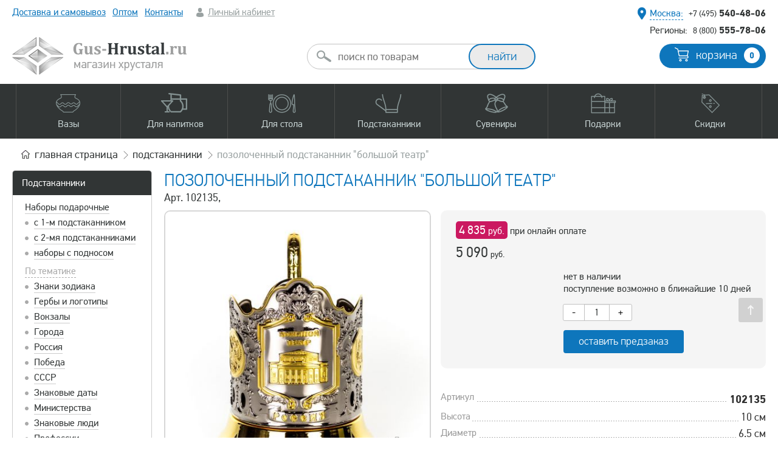

--- FILE ---
content_type: text/html; charset=UTF-8
request_url: https://gus-hrustal.ru/podstakanniki/3619-nikelirovanny-podstakannik--bolshoy-teatr-pozolochenny.html
body_size: 19133
content:
<!DOCTYPE html> <html lang="ru"> <head> <meta http-equiv="content-type" content="text/html; charset=UTF-8" /> <title>Позолоченный подстаканник БОЛЬШОЙ ТЕАТР - Позолоченный подстаканник БОЛЬШОЙ ТЕАТР Кольчугинский завод цветных металлов</title> <meta name="robots" content="index, follow" /> <meta name="keywords" content="" /> <meta name="description" content="Подстаканники, Подстаканник позолоченный, Позолоченный подстаканник БОЛЬШОЙ ТЕАТР, Позолоченный подстаканник БОЛЬШОЙ ТЕАТР, Кольчугинский завод цветных металлов - бесплатная доставка или самовывоз, накопительные скидки" /> <link rel="canonical" href="https://gus-hrustal.ru/podstakanniki/3619-nikelirovanny-podstakannik--bolshoy-teatr-pozolochenny.html" /> <meta name="yandex-verification" content="4e0e8ec6892db038" /> <meta name="viewport" content="width=device-width, initial-scale=1" /> <link rel="preload" href="/res/fonts/pfdintextpro-regular-webfont.woff" as="font" type="font/woff"> <link rel="preload" href="/res/fonts/t-bold.woff" as="font" type="font/woff"> <link rel="stylesheet" type="text/css" href="/scomber/css66d05dd666182.css" media="all" /> <link rel="shortcut icon" href="/favicon4.svg" type="image/svg+xml"> <script type="application/ld+json">{"@context":"https:\/\/schema.org","@type":"Product","name":"Позолоченный подстаканник \"Большой театр\"","description":"Подстаканник с изображением одного из главных\r\nкультурных достопримечательностей Москвы и России в целом. Любому русскому человеку и\r\nлюбому иностранному гостю он придётся по душе.","image":"\/product_image\/resized_460\/1528107101925.jpg","offers":{"@type":"Offer","price":5090,"priceCurrency":"RUB"}}</script> <script type="text/javascript" >
            window.dataLayer = window.dataLayer || [];
            (function(m,e,t,r,i,k,a){m[i]=m[i]||function(){(m[i].a=m[i].a||[]).push(arguments)};
                m[i].l=1*new Date();
                for (var j = 0; j < document.scripts.length; j++) {if (document.scripts[j].src === r) { return; }}
                k=e.createElement(t),a=e.getElementsByTagName(t)[0],k.async=1,k.src=r,a.parentNode.insertBefore(k,a)})
            (window, document, "script", "https://mc.yandex.ru/metrika/tag.js", "ym");

            ym(621655, "init", {
                clickmap:true,
                trackLinks:true,
                accurateTrackBounce:true,
                webvisor:true,
                trackHash:true,
                ecommerce:"dataLayer"
            });
        </script> <noscript><div><img src="https://mc.yandex.ru/watch/621655" style="position:absolute; left:-9999px;" alt="" /></div></noscript> </head> <body class=""> <script>
window.onerror = function(message, url, line) {
    var params = "logJSErr=logJSErr&message="+message+'&url='+url+'&line='+line;
    var req =  new XMLHttpRequest();
    req.open('POST', 'https://gus-hrustal.ru/tmp_lg/', true);
    req.setRequestHeader("Content-type", "application/x-www-form-urlencoded");
    req.setRequestHeader("Content-length", params.length);
    req.setRequestHeader("Connection", "close");
    req.send(params);
    return false;
};
</script> <div class="mblnl mob_flm"> <a class="ssm-toggle-nav burger" title="Открыть меню"></a> <div class="logo"> <a href="/"><img width="287" height="62" src="/res/images/logon2.png" alt="" /></a> </div> <div class="cart"> <a href="/basket/"><span class="quontity b_col">0</span></a> </div> <a class="search"></a> <div class="searchform"> <form id="msearch" action="/search/" method="get"> <input class="round" type="text" name="q" placeholder="поиск по товарам" /> <input type="submit" class="button medium extra round long" value="найти" /> <ul class="autocomplete-result-list"></ul> </form> </div> </div> <div class="wrapper"> <div class="layout wnctsls"> <div class="top"> <div class="info"> <div class="menu"> <ul> <li><a href="/delivery.html">Доставка и самовывоз</a></li> <li class="hd"><a href="/hrustal-optom.html">Оптом</a></li> <li><a href="/kontaktyi.html">Контакты</a></li> <li class="account"> <a class="greyf" href="/login/">Личный кабинет</a> </li> </ul> </div> <div style="top: 10px;position: absolute;width: 100%;text-align: center;"></div> <div class="contacts"> <div class="local"> <span class="geo"><span class="pseudo bluef select_city">Москва:</span></span> <span class="phone"><a href="tel:+74955404806"><span>+7 (495)</span> 540-48-06</a></span> </div> <div class="global"> <span class="dsctnl">Регионы:</span> <span class="phone"><a href="tel:88005557806"><span>8 (800)</span> 555-78-06</a></span> </div> </div> </div> <div class="middle dsctnl"> <div class="search" id="acsearch"> <form id="search" action="/search/" method="get"> <input class="round" type="text" name="q" placeholder="поиск по товарам"/> <input class="button medium extra round long" type="submit" value="найти" /> <ul class="autocomplete-result-list"></ul> </form> </div> <div class="logo"> <a href="/"><img width="287" height="62" src="/res/images/logon2.png" alt="" /></a> </div> <div class="cart"> <a href="/basket/" class="button blueb medium round">корзина <span class="quontity b_col">0</span></a> </div> <div class="clear"></div> </div> <div class="mainmenu"> <div class="bg"></div> <div class="wrap"> <ul> <li><a data-sub="vase" class="wsbm vase" href="/vazy-dlya-tsvetov.html"><span>Вазы</span></a></li> <li><a data-sub="dishes" class="wsbm dishes" href="/dlya-napitkov.html"><span>Для напитков</span></a></li> <li><a data-sub="dishes2" class="wsbm dishes2" href="/dlya-stola.html"><span>Для стола</span></a></li> <li><a data-sub="coasters" class="wsbm coasters" href="/podstakanniki.html"><span>Подстаканники</span></a></li> <li><a data-sub="souvenirs" class="wsbm souvenirs" href="/suveniry-iz-hrustalya.html"><span>Сувениры</span></a></li> <li><a data-sub="gifts" class="wsbm gifts" href="/podarki.html"><span>Подарки</span></a></li> <li><a data-sub="discount" class="wsbm discount" href="/skidki-i-aktsii.html"><span>Скидки</span></a></li> </ul> <div class="submenu"> <div class="inc vase"> <div class="smi"> <div class="col25"> <span class="head">По материалу</span> <ul> <li><a href="/hrustalnye-vazy.html">Хрустальные вазы</a> <ul> <li><a href="/vazy-iz-tsvetnogo-hrustalya.html">Цветной хрусталь</a></li> <li><a href="/vazy-iz-bestsvetnogo-hrustalya.html">Бесцветный хрусталь</a></li> </ul> </li> <li><a href="/vazyi-iz-stekla.html">Стеклянные вазы</a> <ul> <li><a href="/vazyi-iz-tsvetnogo-stekla.html">Цветное стекло</a></li> <li><a href="/vazy-s-ruchnoy-rospisyu.html">Вазы с ручной росписью</a></li> </ul> </li> </ul> </div> <div class="col25"> <span class="head">По форме</span> <ul> <li><a href="/vaza-tsilindr.html">Цилиндры</a></li> <li><a href="/vaza-kvadrat.html">Квадраты</a></li> <li><a href="/vaza-shar.html">Шары</a></li> <li><a href="/vaza-akvarium.html">Аквариумы</a></li> <li><a href="/vaza-bokal.html">Вазы-бокалы</a></li> <li><a href="/originalnyie.html">Оригинальные формы</a></li> </ul> </div> <div class="col25"> <span class="head">По размеру</span> <ul> <li><a href="/bolshie-vazy.html">Большие (напольные) вазы</a></li> <li><a href="/malenkie-vazochki.html">Маленькие вазочки</a></li> <li><a href="/srednie-vazy.html">Средние вазы</a></li> <li><a href="/vyisokie-vazyi.html">Высокие вазы</a></li> <li><a href="/shirokie-vazyi.html">Широкие</a></li> <li><a href="/vaza-dlya-odnogo-tsvetka.html">Узкие (для одного цветка)</a></li> </ul> </div> <div class="col25"> <span class="head">Прочее</span> <ul> <li><a href="/dekorativnyie-vazyi.html">Декоративные вазы</a></li> <li><a href="/vazyi-podsvechniki.html">Подсвечники</a></li> </ul> </div> <div class="clear"></div> </div> </div> <div class="inc dishes"> <div class="smi"> <div class="col25"> <ul> <li><a href="/hrustalnye-bokaly.html">Бокалы</a> <ul> <li><a href="/bokalyi-dlya-vina.html">для вина</a></li> <li><a href="/bokalyi-dlya-krasnogo-vina.html">для красного вина</a></li> <li><a href="/bokalyi-dlya-belogo-vina.html">для белого вина</a></li> <li><a href="/bokalyi-dlya-shampanskogo.html">для шампанского</a></li> <li><a href="/bokalyi-i-fuzheryi-dlya-konyaka.html">для коньяка</a></li> <li><a href="/bokalyi-dlya-brendi.html">для бренди</a></li> <li><a href="/bokalyi-dlya-piva.html">для пива</a></li> <li><a href="/dlya-martini.html">для мартини</a></li> <li><a href="/bokalyi-dlya-vodyi.html">для воды</a></li> <li><a href="/bokalyi-dlya-kokteyley.html">для коктейлей</a></li> <li><a href="/stakanyi-dlya-viski.html">для виски</a></li> </ul> </li> <li><a href="/hrustalnye-fuzhery.html">Фужеры</a> <ul> <li><a href="/fuzheryi-dlya-vina.html">для вина</a></li> <li><a href="/fuzheryi-dlya-krasnogo-vina.html">для красного вина</a></li> <li><a href="/fuzheryi-dlya-shampanskogo.html">для шампанского</a></li> <li><a href="/bokalyi-dlya-vodyi.html">для воды</a></li> </ul> </li> </ul> </div> <div class="col25"> <ul> <li><a href="/hrustalnye-ryumki.html">Рюмки</a> <ul> <li><a href="/granenyie-ryuki.html">Граненые</a></li> <li><a href="/granenyie-ryuki.html">Лафитники</a></li> <li><a href="/hrustalnye-ryumki.html">для вина</a></li> <li><a href="/ryumki-dlya-vodki.html">для водки</a></li> <li><a href="/ryumki-dlya-konyaka.html">для коньяка</a></li> </ul> </li> <li><a href="/kruzhki-stakany.html">Стаканы</a> <ul> <li><a href="/chaynyie-dlya-podstakannikov.html">для подстаканников</a></li> <li><a href="/stakanyi-dlya-viski.html">для виски</a></li> <li><a href="/stakanyi-kokteylnyie.html">для коктейлей</a></li> <li><a href="/stakanyi-dlya-vina.html">для вина</a></li> <li><a href="/stakanyi-dlya-vodyi.html">для воды и сока</a></li> <li><a href="/turetskie-stakanyi.html">Турецкие</a></li> <li><a href="/armudyi-vostochnyie-stakanyi.html">Армуды (восточные)</a></li> <li><a href="/blyudtsa-dlya-stakanov.html">Блюдца для стаканов</a></li> </ul> </li> <li><a href="/hrustalnye-stopki.html">Стопки</a> <ul> <li><a href="/stopki-dlya-vodki.html">для водки</a></li> </ul> </li> </ul> </div> <div class="col25"> <ul> <li><a href="/svadebnye-bokaly.html">Свадебные бокалы</a></li> <li><a href="/kremanki-shampanki.html">Шампанки</a></li> <li><a href="/kruzhki.html">Кружки</a> <ul> <li><a href="/kruzhki-dlya-piva.html">для пива</a></li> <li><a href="/kruzhki-dlya-chaya.html">для чая / пунша</a></li> </ul> </li> <li><a href="/hrustalnye-kuvshiny.html">Кувшины</a> <ul> <li><a href="/kuvshinyi-dlya-vodyi.html">для воды</a></li> <li><a href="/grafinyi-dlya-vina.html">для вина</a></li> </ul> </li> <li><a href="/grafiny.html">Графины</a> <ul> <li><a href="/grafinyi-dlya-viski.html">для виски</a></li> <li><a href="/grafinyi-dlya-vina.html">для вина</a></li> <li><a href="/grafin-dlya-vodyi.html">для воды</a></li> <li><a href="/grafinyi-dlya-konyaka.html">для коньяка</a></li> <li><a href="/grafinyi-dlya-vodki.html">для водки</a></li> </ul> </li> <li><a href="/shtofy.html">Штофы</a> <ul> <li><a href="/shtof-dlya-viski.html">для виски</a></li> </ul> </li> </ul> </div> <div class="col25"> <ul> <li><a href="/servizy.html">Сервизы и наборы</a> <ul> <li><a href="/servizyi-dlya-vina.html">для вина</a></li> <li><a href="/servizy-dlya-vodki.html">для водки</a></li> <li><a href="/servizyi-dlya-vodyi.html">для воды / сока</a></li> <li><a href="/servizy-dlya-chaya.html">для чая</a></li> </ul> </li> <li><a href="/turki-dlya-kofe.html">Турки для кофе</a></li> <li><a href="/chaynyye-lozhki.html">Ложки чайные</a></li> <li><a href="/vederki-dlya-lda.html">Ведерки для льда / шампанского</a></li> <li>Подобрать по напиткам
            <ul> <li><a href="/vino.html">вино</a></li> <li><a href="/viski.html">виски</a></li> <li><a href="/vodka.html">водка</a></li> <li><a href="/konyak.html">коньяк</a></li> <li><a href="/martini.html">мартини</a></li> <li><a href="/pivo.html">пиво</a></li> <li><a href="/shampanskoe.html">шампанское</a></li> <li><a href="/voda-sok.html">вода, сок</a></li> <li><a href="/chay-kofe.html">чай, кофе</a></li> </ul> </li> </ul> </div> <div class="clear"></div> </div> </div> <div class="inc dishes2"> <div class="smi"> <div class="col25"> <ul> <li><a href="/vazy-dlya-fruktov.html">Вазы для фруктов</a> <ul> <li><a href="/fruktovnitsa-na-nozhke.html">на ножке</a></li> <li><a href="/fruktovnitsa-iz-tsvetnogo-khrustalya.html">из цветного хрусталя</a></li> </ul> </li> <li><a href="/vazy-dlya-konfet.html">Вазы для конфет</a> <ul> <li><a href="/konfetnitsa-na-nozhke.html">на ножке</a></li> <li><a href="/konfetnitsa-iz-tsvetnogo-khrustalya.html">из цветного хрусталя</a></li> </ul> </li> <li><a href="/vazochki-s-kryishkoy.html">Вазочки с крышкой</a> </li> </ul> </div> <div class="col25"> <ul> <li><a href="/salatniki.html">Салатники</a> <ul> <li><a href="/bolshie-salatniki.html">Большие</a></li> <li><a href="/malenkie-salatniki.html">Маленькие</a></li> <li><a href="/naboryi-salatnikov.html">Наборы салатников</a></li> <li><a href="/kvadratnyie-salatniki.html">Квадратные</a></li> <li><a href="/salatniki-lodochki.html">Лодочки / овальные</a></li> <li><a href="/salatniki-shubnitsyi.html">Шубницы</a></li> </ul> </li> <li><a href="/kremanki.html">Креманки</a></li> <li><a href="/rozetki.html">Розетки</a></li> <li><a href="/ikornitsyi.html">Икорницы</a></li> <li><a href="/blyuda-dlya-ryibyi.html">Блюда для рыбы</a></li> </ul> </div> <div class="col25"> <ul> <li><a href="/blyudtsa.html">Блюдца / тарелки</a></li> <li><a href="/podnosy.html">Подносы</a> <ul> <li><a href="/podnosy-iz-metalla.html">Металлические</a></li> <li><a href="/podnos-iz-hrustalya.html">Хрустальные</a></li> </ul> </li> <li>Столовые приборы
            <ul> <li><a href="/chaynyye-lozhki.html">Чайные ложки</a></li> </ul> </li> <li><a href="/vederki-dlya-lda.html">Ведерки для льда / шампанского</a></li> </ul> </div> <div class="col25"> <ul> <li>Подобрать по материалу
            <ul> <li><a href="/hrustalnaya-posuda.html">из хрусталя</a></li> <li><a href="/posuda-iz-tsvetnogo-khrustalya.html">из цветного хрусталя</a></li> <li><a href="/steklyannaya-posuda.html">из стекла</a></li> <li><a href="/metallicheskaya-posuda.html">из металла</a></li> </ul> </li> <li>Подобрать по видам блюд
            <ul> <li><a href="/varene.html">варенье</a></li> <li><a href="/ikra.html">икра, закуски</a></li> <li><a href="/konfetyi.html">конфеты</a></li> <li><a href="/led-salfetki.html">лед, салфетки</a></li> <li><a href="/morozhenoe-krem.html">мороженое, крем</a></li> <li><a href="/salatyi.html">салаты</a></li> <li><a href="/sahar-sol-spetsii.html">сахар, соль, специи</a></li> <li><a href="/seledka-narezka.html">рыба, селедка, нарезка</a></li> <li><a href="/fruktyi.html">фрукты</a></li> </ul> </li> </ul> </div> <div class="clear"></div> </div> </div> <div class="inc coasters"> <div class="smi"> <div class="col25"> <ul> <li><a href="/nabory.html">Наборы подарочные</a> <ul> <li><a href="/nabor-s-1-m-podstakannikom.html">с 1-м подстаканником</a></li> <li><a href="/nabor-s-2-mya-podstakannikami.html">с 2-мя подстаканниками</a></li> <li><a href="/nabor-s-podnosom-i-podstakannikami.html">с подстаканниками на подносе</a></li> </ul> </li> <li>По материалу
            <ul> <li><a href="/nikelirovannyye.html">Никелированные</a></li> <li><a href="/pozolochennyye.html">Позолоченные</a></li> <li><a href="/mednyye-podstakanniki.html">Медные</a></li> <li><a href="/latunnyye.html">Латунные</a></li> <li><a href="/poserebrennyye-podstakanniki.html">Посеребренные</a></li> </ul> </li> </ul> </div> <div class="col25"> <ul> <li>По тематике
            <ul> <li><a href="/podstakanniki-rossiya.html">Россия</a></li> <li><a href="/podstakanniki-sssr.html">СССР</a></li> <li><a href="/podstakanniki-vokzaly.html">Вокзалы</a></li> <li><a href="/podstakanniki-goroda.html">Города и места</a></li> <li><a href="/khramy-i-sobor.html">Храмы и соборы</a></li> <li><a href="/podstakanniki-gerby.html">Гербы и логотипы</a></li> <li><a href="/podstakanniki-znaki-zodiaka.html">Знаки зодиака</a></li> </ul> </li> </ul> </div> <div class="col25"> <ul> <li> 
            <ul> <li><a href="/podstakanniki-ministerstva.html">Министерства</a></li> <li><a href="/podstakanniki-sport.html">Спорт</a></li> <li><a href="/podstakanniki-lyudi.html">Знаковые люди</a></li> <li><a href="/podstakanniki-znakovyye-daty.html">Знаковые даты</a></li> <li><a href="/podstakanniki-po-professiyam.html">Профессии</a></li> <li><a href="/ostalnyye.html">Остальные</a></li> </ul> </li> </ul> </div> <div class="col25"> <ul> <li><a href="/avtorskiye-podstakanniki.html">Художественное литье<br />(ручная работа)</a></li> <li><a href="/podstakanniki-pod-gravirovku.html">Подстаканники под гравировку</a></li> <li><a href="/korobki-i-futlyary.html">Коробки и футляры</a></li> <li><a href="/chaynyie-dlya-podstakannikov.html">Стаканы для подстаканников</a></li> <li><a href="/chaynyye-lozhki.html">Чайные ложки</a></li> <li><a href="/podnosy-iz-metalla.html">Подносы</a></li> </ul> </div> <div class="clear"></div> </div> </div> <div class="inc souvenirs"> <div class="smi"> <div class="col25"> <ul> <li><a href="/simvolyi-goda.html">Символы года</a> <ul> <li><a href="/suvenir-drakon.html">2024 год Дракона</a></li> <li><a href="/god-zmei.html">2025 год Змеи</a></li> </ul> </li> <li><a href="/figurki.html">Фигурки</a></li> </ul> </div> <div class="col25"> <ul> <li><a href="/kolokolchiki.html">Колокольчики</a></li> <li><a href="/shkatulki.html">Шкатулки</a></li> <li><a href="/hrustalnyie-tsvetyi.html">Цветы</a></li> </ul> </div> <div class="col25"> <ul> <li><a href="/tufelki.html">Туфельки</a></li> <li><a href="/fruktyi-i-ovoschi.html">Фрукты / овощи</a></li> <li><a href="/prizyi.html">Призы и кубки</a></li> </ul> </div> <div class="col25"> <ul> <li><a href="/pepelnitsy.html">Пепельницы</a></li> <li><a href="/hrustalnye-podsvechniki.html">Подсвечники</a></li> <li><a href="/eksklyuzivnye-izdeliya.html">Эксклюзивные изделия</a></li> </ul> </div> <div class="clear"></div> </div> </div> <div class="inc gifts"> <div class="smi"> <div class="col25"> <ul> <li><a href="/podarki.html">Подарочные наборы</a> <ul> <li><a href="/podarochnie-nabori-hrustalya.html">из хрусталя</a></li> <li><a href="/podarochnye-nabory.html">с подстаканниками</a></li> </ul> </li> </ul> </div> <div class="col25"> <ul> <li><a href="/servizy.html">Наборы для напитков</a> <ul> <li><a href="/naboryi-dlya-konyaka.html">для коньяка</a></li> <li><a href="/naboryi-dlya-viski.html">для виски</a></li> <li><a href="/naboryi-dlya-vina.html">для вина</a></li> </ul> </li> </ul> </div> <div class="col25"> <ul> <li>Кому подарок
            <ul> <li><a href="/muzhskiye-podarki.html">для мужчин</a></li> <li><a href="/podarki-zhenshchinam.html">для женщин</a></li> </ul> </li> </ul> </div> <div class="col25"> <ul> <li><a href="/prizyi.html">Призы / кубки</a></li> <li><a href="/podarochnaya-upakovka.html">Футляры и упаковка</a></li> <li><a href="/khudozhestvennoye-litye.html">Художественное литьё</a></li> <li><a href="/tsvetnoy-hrustal.html">Весь цветной хрусталь</a></li> </ul> </div> <div class="clear"></div> </div> </div> <div class="inc discount"> <div class="smi"> <div class="col33"> <ul> <li><a href="/skidki-i-aktsii.html">Все скидки и акции</a> <ul> <li><a href="/rasprodazha-hrustalya.html">Распродажа остатков </a></li> <li><a href="/utsenka.html">Изделия с уценкой</a></li> </ul> </li> </ul> </div> <div class="col33"> <ul> <li><a href="/novinki.html">Новинки</a></li> </ul> </div> <div class="col33"> <ul> <li><a href="/populyarnyye-tovary.html">Популярные товары</a></li> </ul> </div> <div class="clear"></div> </div> </div> </div> </div> </div> </div> <div class="content"> <div class="navigation"> <div class="breadcrumbs"> <ul itemscope itemtype="https://schema.org/BreadcrumbList"> <li itemprop="itemListElement" itemscope itemtype="https://schema.org/ListItem"> <a itemprop="item" href="/">
                                        главная<span class="dsctnl"> страница</span> <meta itemprop="name" content="Gus-Hrustal.ru" /> <meta itemprop="position" content="1" /> </a> </li> <li itemprop="itemListElement" itemscope itemtype="https://schema.org/ListItem"> <a itemprop="item" href="/podstakanniki.html"> <span itemprop="name">Подстаканники</span><meta itemprop="position" content="2" /> </a> </li> <li itemprop="itemListElement" itemscope itemtype="https://schema.org/ListItem" class="dsctnl"><span itemprop="name">Позолоченный подстаканник "Большой театр"</span><meta itemprop="position" content="3" /></li> </ul> </div> </div> <div class="maincontainer"> <div class="leftcolumn dsctnl" id="sp"> <div class="main-menu2 mb20"> <ul> <li class="title"><a href="/podstakanniki.html">Подстаканники</a></li> <li class=""> <a href="/nabory.html">Наборы подарочные</a> <ul > <li> <a href="/nabor-s-1-m-podstakannikom.html">с 1-м подстаканником</a> </li> <li> <a href="/nabor-s-2-mya-podstakannikami.html">с 2-мя подстаканниками</a> </li> <li> <a href="/nabor-s-podnosom-i-podstakannikami.html">наборы с подносом</a> </li> </ul> </li> <li class=""> <span>По тематике</span> <ul > <li> <a href="/podstakanniki-znaki-zodiaka.html">Знаки зодиака</a> </li> <li> <a href="/podstakanniki-gerby.html">Гербы и логотипы</a> </li> <li> <a href="/podstakanniki-vokzaly.html">Вокзалы</a> </li> <li> <a href="/podstakanniki-goroda.html">Города</a> </li> <li> <a href="/podstakanniki-rossiya.html">Россия</a> </li> <li> <a href="/podstakanniki-pobeda.html">Победа</a> </li> <li> <a href="/podstakanniki-sssr.html">СССР</a> </li> <li> <a href="/podstakanniki-znakovyye-daty.html">Знаковые даты</a> </li> <li> <a href="/podstakanniki-ministerstva.html">Министерства</a> </li> <li> <a href="/podstakanniki-lyudi.html">Знаковые люди</a> </li> <li> <a href="/podstakanniki-po-professiyam.html">Профессии</a> </li> <li> <a href="/podstakanniki-sport.html">Спорт</a> </li> <li> <a href="/ostalnyye.html">Остальные</a> </li> <li> <a href="/podstakanniki-rybalka-okhota.html">Рыбалка/охота</a> </li> <li> <a href="/khramy-i-sobor.html">Храмы и соборы</a> </li> </ul> </li> <li class=""> <span>По материалу</span> <ul > <li> <a href="/latunnyye.html">Латунные</a> </li> <li> <a href="/mednyye-podstakanniki.html">Медные</a> </li> <li> <a href="/nikelirovannyye.html">Никелированные</a> </li> <li> <a href="/pozolochennyye.html">Позолоченные</a> </li> <li> <a href="/poserebrennyye-podstakanniki.html">Посеребренные</a> </li> </ul> </li> <li class=""> <a href="/avtorskiye-podstakanniki.html">Ручная работа</a> </li> <li class=""> <a href="/podstakanniki-pod-gravirovku.html">Под гравировку</a> </li> <li class=""> <a href="/korobki-i-futlyary.html">Коробки и футляры</a> </li> </ul> </div> <div class="main-menu mb20"> <ul> <li class="title">Все категории товаров</li> <li ><a href="/vazy-dlya-tsvetov.html">Вазы </a></li> <li ><a href="/hrustalnye-bokaly.html">Бокалы</a></li> <li ><a href="/hrustalnye-fuzhery.html">Фужеры</a></li> <li ><a href="/hrustalnye-ryumki.html">Рюмки</a></li> <li ><a href="/kruzhki-stakany.html">Стаканы</a></li> <li ><a href="/hrustalnye-stopki.html">Стопки</a></li> <li ><a href="/podstakanniki.html">Подстаканники</a></li> <li ><a href="/servizy.html">Сервизы</a></li> <li ><a href="/dlya-napitkov.html">Посуда для напитков</a></li> <li ><a href="/dlya-stola.html">Для сервировки стола</a></li> <li ><a href="/podarki.html">Подарки</a></li> <li ><a href="/suveniry-iz-hrustalya.html">Сувениры</a></li> <li ><a href="/skidki-i-aktsii.html">Скидки и акции</a></li> </ul> </div> </div> <div class="maincolumn" id="mc"> <div class="product_page"> <h1>Позолоченный подстаканник "Большой театр" </h1> <p class="anons">Арт. 102135, </p> <div class="pt"> <div class="gallery"> <div class="product_gallery"> <ul class="slideshow cloud-zoom-gallery"> <li> <a href="/product_image/1528107101925.jpg" rel="g1"><img src="/product_image/resized_460/1528107101925.jpg" alt="Позолоченный подстаканник Большой театр 102135 Кольчугинский завод цветных металлов" title="Позолоченный подстаканник БОЛЬШОЙ ТЕАТР - Позолоченный подстаканник БОЛЬШОЙ ТЕАТР Кольчугинский завод цветных металлов" width="460px" height="460px"></a> </li> <li> <a href="/product_image/1528107101658.jpg" rel="g1"><img src="/product_image/resized_460/1528107101658.jpg" alt="Позолоченный подстаканник Большой театр 102135 Кольчугинский завод цветных металлов" title="Позолоченный подстаканник БОЛЬШОЙ ТЕАТР - Позолоченный подстаканник БОЛЬШОЙ ТЕАТР Кольчугинский завод цветных металлов" width="460px" height="460px"></a> </li> <li> <a href="/product_image/1528107101265.jpg" rel="g1"><img src="/product_image/resized_460/1528107101265.jpg" alt="Позолоченный подстаканник Большой театр 102135 Кольчугинский завод цветных металлов" title="Позолоченный подстаканник БОЛЬШОЙ ТЕАТР - Позолоченный подстаканник БОЛЬШОЙ ТЕАТР Кольчугинский завод цветных металлов" width="460px" height="460px"></a> </li> <li> <a href="/product_image/1528107101890.jpg" rel="g1"><img src="/product_image/resized_460/1528107101890.jpg" alt="Позолоченный подстаканник Большой театр 102135 Кольчугинский завод цветных металлов" title="Позолоченный подстаканник БОЛЬШОЙ ТЕАТР - Позолоченный подстаканник БОЛЬШОЙ ТЕАТР Кольчугинский завод цветных металлов" width="460px" height="460px"></a> </li> </ul> <ul class="switcher"> <li><a href="#"><img width="100" height="100" src="/product_image/resized_100/1528107101925.jpg" alt="Позолоченный подстаканник Большой театр 102135 Кольчугинский завод цветных металлов" title="Позолоченный подстаканник БОЛЬШОЙ ТЕАТР - Позолоченный подстаканник БОЛЬШОЙ ТЕАТР Кольчугинский завод цветных металлов"></a></li> <li><a href="#"><img width="100" height="100" src="/product_image/resized_100/1528107101658.jpg" alt="Позолоченный подстаканник Большой театр 102135 Кольчугинский завод цветных металлов" title="Позолоченный подстаканник БОЛЬШОЙ ТЕАТР - Позолоченный подстаканник БОЛЬШОЙ ТЕАТР Кольчугинский завод цветных металлов"></a></li> <li><a href="#"><img width="100" height="100" src="/product_image/resized_100/1528107101265.jpg" alt="Позолоченный подстаканник Большой театр 102135 Кольчугинский завод цветных металлов" title="Позолоченный подстаканник БОЛЬШОЙ ТЕАТР - Позолоченный подстаканник БОЛЬШОЙ ТЕАТР Кольчугинский завод цветных металлов"></a></li> <li><a href="#"><img width="100" height="100" src="/product_image/resized_100/1528107101890.jpg" alt="Позолоченный подстаканник Большой театр 102135 Кольчугинский завод цветных металлов" title="Позолоченный подстаканник БОЛЬШОЙ ТЕАТР - Позолоченный подстаканник БОЛЬШОЙ ТЕАТР Кольчугинский завод цветных металлов"></a></li> </ul> </div> </div> <div class="bpr"> <div class="buy_block_v2"> <div class="fl_bl"> <div class="price"> <div class="online_pay_price"> <span>4 835
                                        <small>руб.</small></span>
                                        при онлайн оплате
                                    </div> <span class="main_price">5 090</span> <small>руб.</small> </div> </div> <div class="fr_bl"> <div class="available">нет в наличии<br />поступление возможно в ближайшие 10 дней</div> <div class="item_quant"> <button class="btn minus" type="button">-</button> <input type="text" value="1" id="quantity_3619" size="1" maxlength="3" class="quant" /> <button class="btn plus" type="button">+</button> <div class="clear"></div> </div> <div class="buy_button"> <a href="" class=" button blueb buy_action " data-pid="3619">
                                    оставить предзаказ                                </a> </div> </div> <div class="clear"></div> </div>

                &nbsp;
                


            



                        <dl class="product_parameters"> <dt><span>Артикул</span></dt><dd><span><b>102135</b></span></dd> <dt><span>Высота</span></dt><dd><span>10 см</span></dd> <dt><span>Диаметр</span></dt><dd><span>6.5 см</span></dd> <dt><span>Производитель</span></dt><dd><span>Кольчугинский завод цветных металлов</span></dd> <dt><span>Материал</span></dt><dd><span>Латунь с покрытием</span></dd> </dl> <span class="more"><a href="#tabs" class="an">прочитать подробное описание</a></span> <script src="//yastatic.net/es5-shims/0.0.2/es5-shims.min.js"></script> <script src="//yastatic.net/share2/share.js"></script> <div class="ya-share2" style="margin: 20px 0; text-align: right;" data-services="vkontakte,facebook,odnoklassniki,moimir,gplus,twitter,telegram"></div> </div> <div class="clear"></div> <div id="tabs" class="tab_w"> <ul class="nav_tabs"> <li class="active"><a data-tab="details">описание</a></li> <li><a data-tab="reviews">отзывы - 0</a></li> </ul> <div class="nav_tab_content"> <div id="details" class="tab active"> <p style="text-align: justify;">Подстаканник с изображением одного из главных
культурных достопримечательностей Москвы и России в целом. Любому русскому человеку и
любому иностранному гостю он придётся по душе.</p> </div> <div id="reviews" class="tab"> <div class="reviews"> <div class="new_comment"> <div class="leave_lbl"><a href="#comments">Оставить отзыв</a></div> <form method="post" id="comments_form"> <table> <tr> <td>Ваше имя:</td> <td width="150"><input type="text" name="name" value="" /></td> <td><small class="error name_err">* </small></td> </tr> <tr> <td>E-mail:</td> <td><input type="text" name="email" value="" /></td> <td><small class="error email_err">* </small></td> </tr> <tr> <td>Телефон:</td> <td><input type="text" class="phones" name="phone" value="" /></td> <td></td> </tr> <tr> <td style="vertical-align: top;">Комментарий:</td> <td colspan="2"> <textarea name="comment"></textarea> </td> </tr> <tr> <td>Код с картинки:</td> <td colspan="2"> <input type="text" name="code" value="" /> <input type="hidden" name="pid" value="3619" /> <img src="/captcha/cap.php" style="vertical-align: middle;" /> </td> </tr> <tr> <td></td> <td colspan="2"> <input type="submit" class="btn btn-default" value="Отправить" /> </td> </tr> </table> </form> </div> <i>Еще нет ни одного отзыва...</i> </div> </div> </div> </div> </div> </div> <h2>К этому товару рекомендуем</h2> <div class="product_grid"> <div class="item"> <div class="inc"> <div class="pic wthover"> <div class="label hit">хит продаж!</div> <div class="main_par"> 250 мл</div> <span class="quick_view_btn" data-pid="1249" title="Быстрый просмотр"><span>быстрый просмотр</span></span> <a href="/kruzhki-stakany/1249-chaynyie-stakanyi.html"> <img loading="lazy" class="afhover" src="/product_image/resized_245/1668063335882.jpg" alt="Чайные стаканы хрустальные (6 шт) 100200 NEMAN" width="245px" height="245px" title="Чайные стаканы хрустальные (6 шт) - 5107 Н-р стаканов д.напитка, 250г, 1000/1 - Набор хрустальный стаканов, 6 шт, 250 гр." /> <img loading="lazy" class="sr" src="/product_image/resized_245/17215919803613.jpg" alt="Чайные стаканы хрустальные (6 шт) 100200 NEMAN" width="245px" height="245px" title="Чайные стаканы хрустальные (6 шт) - 5107 Н-р стаканов д.напитка, 250г, 1000/1 - Набор хрустальный стаканов, 6 шт, 250 гр." /> </a> </div> <div class="line_sc"> <a class="name" href="/kruzhki-stakany/1249-chaynyie-stakanyi.html">Чайные стаканы хрустальные (6 шт)</a> <div class="anons">
                                    Набор хрустальный стаканов, 6 шт, 250 гр.
                            </div> </div> <div class="line"> <span class="price"><span style="color: #cb1860">3 980</span> <small>руб.</small></span> <div class="stb"> <span class="available "> <span class="pseudo bluef oneclickorder" style="color: #23aa1f" data-pid="1249">купить в 1 клик</span> </span> <span class="buy_button"><a href="" class="buy_action" data-quant="1" data-pid="1249">в корзину</a></span> </div> </div> </div> </div> <div class="item"> <div class="inc"> <div class="pic wthover"> <span class="quick_view_btn" data-pid="4229" title="Быстрый просмотр"><span>быстрый просмотр</span></span> <a href="/kruzhki-stakany/4229-podarochnaya-korobka-dlya-podstakannika-stakana-i-lozhki.html"> <img loading="lazy" class="afhover" src="/product_image/resized_245/1522006332350.jpg" alt="Подарочная коробка для подстаканника, стакана и ложки 962484 Gus-Hrustal.ru" width="245px" height="245px" title="Подарочная коробка для подстаканника, стакана и ложки - Коробка для 1-го подстаканника (картон, крышка-дно, цвет СИНИЙ)" /> <img loading="lazy" class="sr" src="/product_image/resized_245/1522006281415.jpg" alt="Подарочная коробка для подстаканника, стакана и ложки 962484 Gus-Hrustal.ru" width="245px" height="245px" title="Подарочная коробка для подстаканника, стакана и ложки - Коробка для 1-го подстаканника (картон, крышка-дно, цвет СИНИЙ)" /> </a> </div> <div class="line_sc"> <a class="name" href="/kruzhki-stakany/4229-podarochnaya-korobka-dlya-podstakannika-stakana-i-lozhki.html">Подарочная коробка для подстаканника, стакана и ложки</a> <div class="anons"> </div> </div> <div class="line"> <span class="price"><span style="color: #cb1860">1 054</span> <small>руб.</small></span> <div class="stb"> <span class="available "> <span class="pseudo bluef oneclickorder" style="color: #23aa1f" data-pid="4229">купить в 1 клик</span> </span> <span class="buy_button"><a href="" class="buy_action" data-quant="1" data-pid="4229">в корзину</a></span> </div> </div> </div> </div> <div class="item"> <div class="inc"> <div class="pic wthover"> <div class="label hit">хит продаж!</div> <div class="main_par"> 250 мл</div> <span class="quick_view_btn" data-pid="2370" title="Быстрый просмотр"><span>быстрый просмотр</span></span> <a href="/kruzhki-stakany/2370-stakanyi-hrustalnyie-chaynyie-otvodka-zolotom.html"> <img loading="lazy" class="afhover" src="/product_image/resized_245/1668062566738.jpg" alt="Чайные стаканы хрустальные с золотом (6 шт) 101159 NEMAN" width="245px" height="245px" title="Чайные стаканы хрустальные с золотом (6 шт) - 5107 Н-р стаканов д. напитка отв.зол. 250г, 1000/1  - Набор хрустальных стаканов с золотой отводкой, 6 шт, 250 гр." /> <img loading="lazy" class="sr" src="/product_image/resized_245/17215922549025.jpg" alt="Чайные стаканы хрустальные с золотом (6 шт) 101159 NEMAN" width="245px" height="245px" title="Чайные стаканы хрустальные с золотом (6 шт) - 5107 Н-р стаканов д. напитка отв.зол. 250г, 1000/1  - Набор хрустальных стаканов с золотой отводкой, 6 шт, 250 гр." /> </a> </div> <div class="line_sc"> <a class="name" href="/kruzhki-stakany/2370-stakanyi-hrustalnyie-chaynyie-otvodka-zolotom.html">Чайные стаканы хрустальные с золотом (6 шт)</a> <div class="anons">
                                    Набор хрустальных стаканов с золотой отводкой...
                            </div> </div> <div class="line"> <span class="price"><span style="color: #cb1860">5 215</span> <small>руб.</small></span> <div class="stb"> <span class="available "> <span class="pseudo bluef oneclickorder" style="color: #23aa1f" data-pid="2370">купить в 1 клик</span> </span> <span class="buy_button"><a href="" class="buy_action" data-quant="1" data-pid="2370">в корзину</a></span> </div> </div> </div> </div> <div class="item"> <div class="inc"> <div class="pic wthover"> <span class="quick_view_btn" data-pid="4231" title="Быстрый просмотр"><span>быстрый просмотр</span></span> <a href="/kruzhki-stakany/4231-podarochnaya-korobka-dlya-podstakannika-stakana-i-lozhki.html"> <img loading="lazy" class="afhover" src="/product_image/resized_245/1461567739312.jpg" alt="Подарочный футляр для подстаканника, стакана и ложки 962486 Gus-Hrustal.ru" width="245px" height="245px" title="Подарочный футляр для подстаканника, стакана и ложки - VIP футляр для 1-го подстаканника (цвет СИНИЙ)" /> <img loading="lazy" class="sr" src="/product_image/resized_245/1461567737578.jpg" alt="Подарочный футляр для подстаканника, стакана и ложки 962486 Gus-Hrustal.ru" width="245px" height="245px" title="Подарочный футляр для подстаканника, стакана и ложки - VIP футляр для 1-го подстаканника (цвет СИНИЙ)" /> </a> </div> <div class="line_sc"> <a class="name" href="/kruzhki-stakany/4231-podarochnaya-korobka-dlya-podstakannika-stakana-i-lozhki.html">Подарочный футляр для подстаканника, стакана и ложки</a> <div class="anons"> </div> </div> <div class="line"> <span class="price"><span style="color: #cb1860">2 460</span> <small>руб.</small></span> <div class="stb"> <span class="available "> <span class="pseudo bluef oneclickorder" style="color: #23aa1f" data-pid="4231">купить в 1 клик</span> </span> <span class="buy_button"><a href="" class="buy_action" data-quant="1" data-pid="4231">в корзину</a></span> </div> </div> </div> </div> <div class="item"> <div class="inc"> <div class="pic wthover"> <div class="label hit">хит продаж!</div> <div class="main_par"> 14 см</div> <span class="quick_view_btn" data-pid="3408" title="Быстрый просмотр"><span>быстрый просмотр</span></span> <a href="/naboryi/3408-nabor-chaynykh-lozhek-s-pozolotoy.html"> <img loading="lazy" class="afhover" src="/product_image/resized_245/15214731601.jpg" alt="Набор чайных ложек Губернатор (с позолотой) 101948 Павловский завод художественных металлоизделий" width="245px" height="245px" title="Набор чайных ложек ГУБЕРНАТОР (с позолотой) -  Ложка чайная М11 ГУБЕРНАТОР ЛНТП" /> <img loading="lazy" class="sr" src="/product_image/resized_245/152147315972.jpg" alt="Набор чайных ложек Губернатор (с позолотой) 101948 Павловский завод художественных металлоизделий" width="245px" height="245px" title="Набор чайных ложек ГУБЕРНАТОР (с позолотой) -  Ложка чайная М11 ГУБЕРНАТОР ЛНТП" /> </a> </div> <div class="line_sc"> <a class="name" href="/naboryi/3408-nabor-chaynykh-lozhek-s-pozolotoy.html">Набор чайных ложек "Губернатор" (с позолотой)</a> <div class="anons"> </div> </div> <div class="line"> <span class="price"><span style="color: #cb1860">1 510</span> <small>руб.</small></span> <div class="stb"> <span class="available "> <span class="pseudo bluef oneclickorder" style="color: #23aa1f" data-pid="3408">купить в 1 клик</span> </span> <span class="buy_button"><a href="" class="buy_action" data-quant="1" data-pid="3408">в корзину</a></span> </div> </div> </div> </div> <div class="item"> <div class="inc"> <div class="pic wthover"> <div class="label hit">хит продаж!</div> <span class="quick_view_btn" data-pid="4299" title="Быстрый просмотр"><span>быстрый просмотр</span></span> <a href="/podarochnye-nabory/4299-podarochny-nabor-chayny-podstakannik-na-vybor.html"> <img loading="lazy" class="afhover" src="/product_image/resized_245/1466651563847.jpg" alt="Подарочный набор Чайный с позолотой в жестком футляре (подстаканник на выбор) 102554 Кольчугинский завод цветных металлов" width="245px" height="245px" title="Подарочный набор ЧАЙНЫЙ с позолотой в жестком футляре (подстаканник на выбор) -  - Хрустальный стакан с подстаканником и ложкой в подарочной коробке. Выберите любой позолоченный подстаканник в разделе <a href=HTTP://GUS-HRUSTAL.RU/POZOLOCHENNYYE.HTML target=_BLANK>ПОДСТАКАННИКИ</a></strong>" /> <img loading="lazy" class="sr" src="/product_image/resized_245/146665156363.jpg" alt="Подарочный набор Чайный с позолотой в жестком футляре (подстаканник на выбор) 102554 Кольчугинский завод цветных металлов" width="245px" height="245px" title="Подарочный набор ЧАЙНЫЙ с позолотой в жестком футляре (подстаканник на выбор) -  - Хрустальный стакан с подстаканником и ложкой в подарочной коробке. Выберите любой позолоченный подстаканник в разделе <a href=HTTP://GUS-HRUSTAL.RU/POZOLOCHENNYYE.HTML target=_BLANK>ПОДСТАКАННИКИ</a></strong>" /> </a> </div> <div class="line_sc"> <a class="name" href="/podarochnye-nabory/4299-podarochny-nabor-chayny-podstakannik-na-vybor.html">Подарочный набор "Чайный" с позолотой в жестком футляре (подстаканник на выбор)</a> <div class="anons"> </div> </div> <div class="line"> <span class="price"><span style="color: #cb1860">7 590</span> <small>руб.</small></span> <div class="stb"> <span class="available "> <span class="pseudo bluef oneclickorder" style="color: #23aa1f" data-pid="4299">купить в 1 клик</span> </span> <span class="buy_button"><a href="" class="buy_action" data-quant="1" data-pid="4299">в корзину</a></span> </div> </div> </div> </div> <div class="item"> <div class="inc"> <div class="pic wthover"> <div class="label hit">хит продаж!</div> <span class="quick_view_btn" data-pid="3059" title="Быстрый просмотр"><span>быстрый просмотр</span></span> <span class="d3dlabel"></span> <a href="/podstakanniki/3059-nikelirovannyiy-podstakannik--otechestvo-dolg-chest.html"> <img loading="lazy" class="afhover" src="/product_image/resized_245/1530369533974.jpg" alt="Никелированный подстаканник Отечество Долг Честь 101603 Кольчугинский завод цветных металлов" width="245px" height="245px" title="Никелированный подстаканник ОТЕЧЕСТВО ДОЛГ ЧЕСТЬ - Никелированный подстаканник ОТЕЧЕСТВО ДОЛГ ЧЕСТЬ" /> <img loading="lazy" class="sr" src="/product_image/resized_245/1530369533547.jpg" alt="Никелированный подстаканник Отечество Долг Честь 101603 Кольчугинский завод цветных металлов" width="245px" height="245px" title="Никелированный подстаканник ОТЕЧЕСТВО ДОЛГ ЧЕСТЬ - Никелированный подстаканник ОТЕЧЕСТВО ДОЛГ ЧЕСТЬ" /> </a> </div> <div class="line_sc"> <a class="name" href="/podstakanniki/3059-nikelirovannyiy-podstakannik--otechestvo-dolg-chest.html">Никелированный подстаканник "Отечество Долг Честь"</a> <div class="anons"> </div> </div> <div class="line"> <span class="price"><span style="color: #cb1860">2 080</span> <small>руб.</small></span> <div class="stb"> <span class="available "> <span class="pseudo bluef oneclickorder" style="color: #23aa1f" data-pid="3059">купить в 1 клик</span> </span> <span class="buy_button"><a href="" class="buy_action" data-quant="1" data-pid="3059">в корзину</a></span> </div> </div> </div> </div> </div> <h2>Хрусталь с золотом</h2> <div class="product_grid"> <div class="item"> <div class="inc"> <div class="pic wthover"> <div class="label hit">хит продаж!</div> <div class="main_par"> 170 мл</div> <span class="quick_view_btn" data-pid="452" title="Быстрый просмотр"><span>быстрый просмотр</span></span> <a href="/bokaly/452-hrustalnye-bokaly-otvodka-zolotom.html"> <img loading="lazy" class="afhover" src="/product_image/resized_245/1521268409946.jpg" alt="Хрустальные бокалы (отводка золотом) 546874 NEMAN" width="245px" height="245px" title="Хрустальные бокалы (отводка золотом) - 6874 1000/1 170 гр Набор бокалов отв.зол.  - Набор хрустальных бокалов для шампанского (отводка золотом), 6 шт, 170 гр." /> <img loading="lazy" class="sr" src="/product_image/resized_245/1521268409260.jpg" alt="Хрустальные бокалы (отводка золотом) 546874 NEMAN" width="245px" height="245px" title="Хрустальные бокалы (отводка золотом) - 6874 1000/1 170 гр Набор бокалов отв.зол.  - Набор хрустальных бокалов для шампанского (отводка золотом), 6 шт, 170 гр." /> </a> </div> <div class="line_sc"> <a class="name" href="/bokaly/452-hrustalnye-bokaly-otvodka-zolotom.html">Хрустальные бокалы (отводка золотом)</a> <div class="anons">
                                    Набор хрустальных бокалов для шампанского (от...
                            </div> </div> <div class="line"> <span class="price"><span style="color: #cb1860">7 210</span> <small>руб.</small></span> <div class="stb"> <span class="available "> <span class="pseudo bluef oneclickorder" style="color: #23aa1f" data-pid="452">купить в 1 клик</span> </span> <span class="buy_button"><a href="" class="buy_action" data-quant="1" data-pid="452">в корзину</a></span> </div> </div> </div> </div> <div class="item"> <div class="inc"> <div class="pic wthover"> <div class="main_par"> 250 мл</div> <span class="quick_view_btn" data-pid="463" title="Быстрый просмотр"><span>быстрый просмотр</span></span> <a href="/fuzhery/463-hrustalnye-fuzhery-otvodka-zolotom.html"> <img loading="lazy" class="afhover" src="/product_image/resized_245/1557744688534.jpg" alt="Хрустальные фужеры (отводка золотом) 101201 NEMAN" width="245px" height="245px" title="Хрустальные фужеры (отводка золотом) - 6874 1000/1 250 г. Н-р фужеров отв.зол.  - Набор хрустальных фужеров (отводка золотом), 6 шт, 250 гр." /> <img loading="lazy" class="sr" src="/product_image/resized_245/1658268423211.jpg" alt="Хрустальные фужеры (отводка золотом) 101201 NEMAN" width="245px" height="245px" title="Хрустальные фужеры (отводка золотом) - 6874 1000/1 250 г. Н-р фужеров отв.зол.  - Набор хрустальных фужеров (отводка золотом), 6 шт, 250 гр." /> </a> </div> <div class="line_sc"> <a class="name" href="/fuzhery/463-hrustalnye-fuzhery-otvodka-zolotom.html">Хрустальные фужеры (отводка золотом)</a> <div class="anons">
                                    Набор хрустальных фужеров (отводка золотом), ...
                            </div> </div> <div class="line"> <span class="price"><span style="color: #cb1860">7 780</span> <small>руб.</small></span> <div class="stb"> <span class="available "> <span class="pseudo bluef oneclickorder" style="color: #23aa1f" data-pid="463">купить в 1 клик</span> </span> <span class="buy_button"><a href="" class="buy_action" data-quant="1" data-pid="463">в корзину</a></span> </div> </div> </div> </div> <div class="item"> <div class="inc"> <div class="pic wthover"> <div class="main_par"> 80 мл</div> <span class="quick_view_btn" data-pid="679" title="Быстрый просмотр"><span>быстрый просмотр</span></span> <a href="/ryumki/679-hrustalnyie-ryumki-otvodka-zolotom.html"> <img loading="lazy" class="afhover" src="/product_image/resized_245/17237997061.jpg" alt="Хрустальные рюмки (отводка золотом) 201121 NEMAN" width="245px" height="245px" title="Хрустальные рюмки (отводка золотом) - 8159 1000/73 80 г. Н-р рюмок отв.зол.  - Набор хрустальных рюмок на высокой ножке с золотой отводкой, 6 шт, 80 гр." /> <img loading="lazy" class="sr" src="/product_image/resized_245/1723799809140.jpg" alt="Хрустальные рюмки (отводка золотом) 201121 NEMAN" width="245px" height="245px" title="Хрустальные рюмки (отводка золотом) - 8159 1000/73 80 г. Н-р рюмок отв.зол.  - Набор хрустальных рюмок на высокой ножке с золотой отводкой, 6 шт, 80 гр." /> </a> </div> <div class="line_sc"> <a class="name" href="/ryumki/679-hrustalnyie-ryumki-otvodka-zolotom.html">Хрустальные рюмки (отводка золотом)</a> <div class="anons">
                                    Набор хрустальных рюмок на высокой ножке с зо...
                            </div> </div> <div class="line"> <span class="price"><span style="color: #cb1860">6 070</span> <small>руб.</small></span> <div class="stb"> <span class="available "> <span class="pseudo bluef oneclickorder" style="color: #23aa1f" data-pid="679">купить в 1 клик</span> </span> <span class="buy_button"><a href="" class="buy_action" data-quant="1" data-pid="679">в корзину</a></span> </div> </div> </div> </div> <div class="item"> <div class="inc"> <div class="pic wthover"> <div class="main_par"> 50 мл</div> <span class="quick_view_btn" data-pid="855" title="Быстрый просмотр"><span>быстрый просмотр</span></span> <a href="/stopki/855-hrustalnyie-stopki-otvodka-zolotom-50gr.html"> <img loading="lazy" class="afhover" src="/product_image/resized_245/17216815602361.jpg" alt="Хрустальные стопки (50 гр, отводка золотом) 479903 NEMAN" width="245px" height="245px" title="Хрустальные стопки (50 гр, отводка золотом) - 3912 1000/1 50 г. Набор стаканов д/вина отв.зол.  - Набор хрустальный стопок с золотой отводкой, 6 шт, 50 гр." /> <img loading="lazy" class="sr" src="/product_image/resized_245/17216815709979.jpg" alt="Хрустальные стопки (50 гр, отводка золотом) 479903 NEMAN" width="245px" height="245px" title="Хрустальные стопки (50 гр, отводка золотом) - 3912 1000/1 50 г. Набор стаканов д/вина отв.зол.  - Набор хрустальный стопок с золотой отводкой, 6 шт, 50 гр." /> </a> </div> <div class="line_sc"> <a class="name" href="/stopki/855-hrustalnyie-stopki-otvodka-zolotom-50gr.html">Хрустальные стопки (50 гр, отводка золотом)</a> <div class="anons">
                                    Набор хрустальный стопок с золотой отводкой, ...
                            </div> </div> <div class="line"> <span class="price"><span style="color: #cb1860">2 489</span> <small>руб.</small></span> <div class="stb"> <span class="available "> <span class="pseudo bluef oneclickorder" style="color: #23aa1f" data-pid="855">купить в 1 клик</span> </span> <span class="buy_button"><a href="" class="buy_action" data-quant="1" data-pid="855">в корзину</a></span> </div> </div> </div> </div> <div class="item"> <div class="inc"> <div class="pic wthover"> <div class="main_par"> 50 мл</div> <span class="quick_view_btn" data-pid="1557" title="Быстрый просмотр"><span>быстрый просмотр</span></span> <a href="/hrustalnye-stopki/1557-stopki-otvodka-zolotom.html"> <img loading="lazy" class="afhover" src="/product_image/resized_245/1521474911117.jpg" alt="Стопки (отводка золотом) 100623 NEMAN" width="245px" height="245px" title="Стопки (отводка золотом) - 5108 1000/1 50 г. Набор стаканов д/вина отв.зол.  - Набор хрустальный стопок с золотой отводкой, 6 шт, 50 гр." /> <img loading="lazy" class="sr" src="/product_image/resized_245/1521474911399.jpg" alt="Стопки (отводка золотом) 100623 NEMAN" width="245px" height="245px" title="Стопки (отводка золотом) - 5108 1000/1 50 г. Набор стаканов д/вина отв.зол.  - Набор хрустальный стопок с золотой отводкой, 6 шт, 50 гр." /> </a> </div> <div class="line_sc"> <a class="name" href="/hrustalnye-stopki/1557-stopki-otvodka-zolotom.html">Стопки (отводка золотом)</a> <div class="anons">
                                    Набор хрустальный стопок с золотой отводкой, 6 шт, 50 г...
                            </div> </div> <div class="line"> <span class="price"><span style="color: #cb1860">2 764</span> <small>руб.</small></span> <div class="stb"> <span class="available "> <span class="pseudo bluef oneclickorder" style="color: #23aa1f" data-pid="1557">купить в 1 клик</span> </span> <span class="buy_button"><a href="" class="buy_action" data-quant="1" data-pid="1557">в корзину</a></span> </div> </div> </div> </div> <div class="item"> <div class="inc"> <div class="pic wthover"> <div class="label hit">хит продаж!</div> <div class="main_par"> 250 мл</div> <span class="quick_view_btn" data-pid="2370" title="Быстрый просмотр"><span>быстрый просмотр</span></span> <a href="/kruzhki-stakany/2370-stakanyi-hrustalnyie-chaynyie-otvodka-zolotom.html"> <img loading="lazy" class="afhover" src="/product_image/resized_245/1668062566738.jpg" alt="Чайные стаканы хрустальные с золотом (6 шт) 101159 NEMAN" width="245px" height="245px" title="Чайные стаканы хрустальные с золотом (6 шт) - 5107 Н-р стаканов д. напитка отв.зол. 250г, 1000/1  - Набор хрустальных стаканов с золотой отводкой, 6 шт, 250 гр." /> <img loading="lazy" class="sr" src="/product_image/resized_245/17215922549025.jpg" alt="Чайные стаканы хрустальные с золотом (6 шт) 101159 NEMAN" width="245px" height="245px" title="Чайные стаканы хрустальные с золотом (6 шт) - 5107 Н-р стаканов д. напитка отв.зол. 250г, 1000/1  - Набор хрустальных стаканов с золотой отводкой, 6 шт, 250 гр." /> </a> </div> <div class="line_sc"> <a class="name" href="/kruzhki-stakany/2370-stakanyi-hrustalnyie-chaynyie-otvodka-zolotom.html">Чайные стаканы хрустальные с золотом (6 шт)</a> <div class="anons">
                                    Набор хрустальных стаканов с золотой отводкой...
                            </div> </div> <div class="line"> <span class="price"><span style="color: #cb1860">5 215</span> <small>руб.</small></span> <div class="stb"> <span class="available "> <span class="pseudo bluef oneclickorder" style="color: #23aa1f" data-pid="2370">купить в 1 клик</span> </span> <span class="buy_button"><a href="" class="buy_action" data-quant="1" data-pid="2370">в корзину</a></span> </div> </div> </div> </div> <div class="item"> <div class="inc"> <div class="pic wthover"> <div class="main_par"> 330 мл</div> <span class="quick_view_btn" data-pid="2596" title="Быстрый просмотр"><span>быстрый просмотр</span></span> <a href="/posuda-dlya-napitkov/2596-stakanyi-dlya-kokteylya-330-gr-vyisokie-otvodka-zolotom.html"> <img loading="lazy" class="afhover" src="/product_image/resized_245/17215338990468.jpg" alt="Стаканы для коктейля  100196 NEMAN" width="245px" height="245px" title="Стаканы для коктейля  - 5107 900/43 330 г. Набор стаканов д/коктейля высокие отв. зол.  - Набор хрустальных стаканов для коктейля (отводка золотом), 6 шт, 330 гр." /> <img loading="lazy" class="sr" src="/product_image/resized_245/17215338966916.jpg" alt="Стаканы для коктейля  100196 NEMAN" width="245px" height="245px" title="Стаканы для коктейля  - 5107 900/43 330 г. Набор стаканов д/коктейля высокие отв. зол.  - Набор хрустальных стаканов для коктейля (отводка золотом), 6 шт, 330 гр." /> </a> </div> <div class="line_sc"> <a class="name" href="/posuda-dlya-napitkov/2596-stakanyi-dlya-kokteylya-330-gr-vyisokie-otvodka-zolotom.html">Стаканы для коктейля </a> <div class="anons">
                                    Набор хрустальных стаканов для коктейля (отводка золотом), 6 шт, 330 гр.
                            </div> </div> <div class="line"> <span class="price"><span style="color: #cb1860">5 785</span> <small>руб.</small></span> <div class="stb"> <span class="available "> <span class="pseudo bluef oneclickorder" style="color: #23aa1f" data-pid="2596">купить в 1 клик</span> </span> <span class="buy_button"><a href="" class="buy_action" data-quant="1" data-pid="2596">в корзину</a></span> </div> </div> </div> </div> <div class="item"> <div class="inc"> <div class="pic wthover"> <div class="main_par"> 200 мл</div> <span class="quick_view_btn" data-pid="2832" title="Быстрый просмотр"><span>быстрый просмотр</span></span> <a href="/kruzhki-stakany/2832-stakanyi-hrustalnyie-zolotaya-otvodka.html"> <img loading="lazy" class="afhover" src="/product_image/resized_245/17215341772560.jpg" alt="Стаканы хрустальные (отводка золотом) 101309 NEMAN" width="245px" height="245px" title="Стаканы хрустальные (отводка золотом) - 5108 1000/1 200 г. Н-р стаканов д.напитка отв.зол.  - Набор хрустальных стаканов (отводка золотом), 6 шт, 200 гр." /> <img loading="lazy" class="sr" src="/product_image/resized_245/17215341721556.jpg" alt="Стаканы хрустальные (отводка золотом) 101309 NEMAN" width="245px" height="245px" title="Стаканы хрустальные (отводка золотом) - 5108 1000/1 200 г. Н-р стаканов д.напитка отв.зол.  - Набор хрустальных стаканов (отводка золотом), 6 шт, 200 гр." /> </a> </div> <div class="line_sc"> <a class="name" href="/kruzhki-stakany/2832-stakanyi-hrustalnyie-zolotaya-otvodka.html">Стаканы хрустальные (отводка золотом)</a> <div class="anons">
                                    Набор хрустальных стаканов (отводка золотом),...
                            </div> </div> <div class="line"> <span class="price"><span style="color: #cb1860">4 550</span> <small>руб.</small></span> <div class="stb"> <span class="available "> <span class="pseudo bluef oneclickorder" style="color: #23aa1f" data-pid="2832">купить в 1 клик</span> </span> <span class="buy_button"><a href="" class="buy_action" data-quant="1" data-pid="2832">в корзину</a></span> </div> </div> </div> </div> </div> </div> </div> </div> <div class="pusher"></div> </div> </div> <div class="cartfixed hidden" id="footer_basket"> <div class="bg"></div> <div class="wrap"> <span class="precartm"><a href="/basket/">Перейти в корзину</a></span> <span class="precart"><a href="/basket/">В корзине</a>: <span class="mark"><span class="b_col_t">0 товаров</span> на сумму <span class="b_sum">0 руб.</span></span></span> <span class="cart"><a class="button small round blueb" href="/basket/">оформить <span class="quontity b_col">0</span></a></span> </div> </div> <div class="footer"> <div class="bg"></div> <div class="wrap"> <div class="info"> <div class="contacts"> <p>Интернет-магазин «<a href="#">Gus-Hrustal.ru</a>»</p> <div class="adress"> <p>г. Москва, 1-й Варшавский проезд,</p> <p>д. 1А, стр. 3, м. Варшавская</p> </div> <div class="footer_inst" style="margin-top: 10px;"> <a class="telegrambot" rel="nofollow" target="_blank" href="https://t.me/HrustalBot">HrustalBot</a> </div> <div class="phone"> <p><a href="tel:+74955404806">8 (495) 540-48-06</a></p> <p><a href="tel:+78123341406">8 (812) 334-14-06</a></p> </div> </div> <div class="logo"></div> </div> <div class="menu"> <ul> <li><a href="/">Главная</a></li> <li><a href="/hrustal.html">Хрусталь</a></li> <li><a href="/kak-zakazat.html">Как заказать</a></li> <li><a href="/dostavka.html">Доставка</a></li> <li><a href="/samovyivoz.html">Самовывоз</a></li> <li><a href="/o-nas.html">О нас</a></li> <li><a href="/oplata.html">Оплата</a></li> <li><a href="/vozvrat-i-obmen-tovara.html">Возврат</a></li> <li><a href="/sertifikaty.html">Сертификаты</a></li> <li><a href="/public-offer.html">Публичная оферта</a></li> <li><a href="/hrustal-optom.html">Оптом</a></li> <li><a href="/kontaktyi.html">Контакты</a></li> </ul> </div> </div> </div> <script src="/scomber/js66d05dd66ab2c.js" defer ></script> <script src="/res/js/ac.js"></script> <script src="/res/js/acc.js"></script> <script type="text/javascript">
    var _tmr = window._tmr || (window._tmr = []);
    _tmr.push({id: "3267849", type: "pageView", start: (new Date()).getTime(), pid: "USER_ID"});
    (function (d, w, id) {
        if (d.getElementById(id)) return;
        var ts = d.createElement("script"); ts.type = "text/javascript"; ts.async = true; ts.id = id;
        ts.src = "https://top-fwz1.mail.ru/js/code.js";
        var f = function () {var s = d.getElementsByTagName("script")[0]; s.parentNode.insertBefore(ts, s);};
        if (w.opera == "[object Opera]") { d.addEventListener("DOMContentLoaded", f, false); } else { f(); }
    })(document, window, "tmr-code");
</script> <noscript><div><img src="https://top-fwz1.mail.ru/counter?id=3267849;js=na" style="position:absolute;left:-9999px;" alt="Top.Mail.Ru" /></div></noscript> <script >
        var _tmr = _tmr || [];
        _tmr.push({
            type: 'itemView',
            productid: 3619,
            pagetype: 'product',
            list: '1',
            totalvalue: 5090        });
        </script> <script >
    dataLayer.push({
  'ecommerce' : {
    'detail' : {
      'products' : [
        {
          'name' : 'Позолоченный подстаканник "Большой театр"', 
          'id' : '3619', 
          'price' : '5090'
        }
      ]
    }
  }
});
</script> <a class="a_to_top disabled"></a> <div id="mobilemenu"> <a class="closemobilemenu ssm-toggle-nav"></a> <ul class="cats"> <li class="mn "> <a>Вазы </a> <ul> <li><a class="ap" href="/vazy-dlya-tsvetov.html">Все предложения раздела</a></li> <li > <a href="/hrustalnye-vazy.html">Хрустальные вазы</a> </li> <li > <a href="/vazyi-iz-stekla.html">Стеклянные вазы</a> <ul> <li > <a href="/vaza-tsilindr.html">Цилиндры</a> </li> <li > <a href="/vaza-kvadrat.html">Квадраты</a> </li> <li > <a href="/vaza-shar.html">Шары</a> </li> <li > <a href="/vaza-akvarium.html">Аквариумы</a> </li> <li > <a href="/vaza-bokal.html">Вазы - бокалы</a> </li> <li > <a href="/vazyi-podsvechniki.html">Вазы - подсвечники</a> </li> <li > <a href="/vazyi-iz-tsvetnogo-stekla.html">Из цветного стекла</a> </li> <li > <a href="/prozrachnyie-vazyi.html">Прозрачные вазы</a> </li> </ul> </li> <li > <a >По размеру и форме</a> <ul> <li > <a href="/bolshie-vazy.html">Большие (напольные)</a> </li> <li > <a href="/malenkie-vazochki.html">Маленькие вазочки</a> </li> <li > <a href="/srednie-vazy.html">Средние вазы</a> </li> <li > <a href="/vaza-dlya-odnogo-tsvetka.html">Для одного цветка</a> </li> <li > <a href="/vyisokie-vazyi.html">Высокие вазы</a> </li> <li > <a href="/uzkie-vazyi.html">Узкие вазы</a> </li> <li > <a href="/shirokie-vazyi.html">Широкие вазы</a> </li> <li > <a href="/dekorativnyie-vazyi.html">декоративные вазы</a> </li> </ul> </li> <li > <a href="/originalnyie.html">оригинальные</a> </li> </ul> </li> <li class="mn "> <a>Бокалы</a> <ul> <li><a class="ap" href="/hrustalnye-bokaly.html">Все предложения раздела</a></li> <li > <a href="/bokalyi-dlya-vina.html">... для вина</a> </li> <li > <a href="/bokalyi-dlya-belogo-vina.html">... для белого вина</a> </li> <li > <a href="/bokalyi-dlya-krasnogo-vina.html">... для красного вина</a> </li> <li > <a href="/bokalyi-dlya-shampanskogo.html">... для шампанского</a> </li> <li > <a href="/bokalyi-i-fuzheryi-dlya-konyaka.html">... для коньяка</a> </li> <li > <a href="/bokalyi-dlya-brendi.html">... для бренди</a> </li> <li > <a href="/bokalyi-dlya-piva.html">... для пива</a> </li> <li > <a href="/dlya-martini.html">... для мартини</a> </li> <li > <a href="/bokalyi-dlya-vodyi.html">... для воды</a> </li> <li > <a href="/bokalyi-dlya-kokteyley.html">... для коктейлей</a> </li> <li > <a href="/bokaly-dlya-viski.html">... для виски</a> </li> <li > <a href="/shampanskiye-blyudtsa.html">шампанские блюдца</a> </li> <li > <a href="/bokaly-iz-tsvetnogo-hrustalya.html">из цветного хрусталя</a> </li> <li > <a href="/svadebnye-bokaly.html">свадебные бокалы</a> </li> <li > <a href="/bokaly-v-podarochnoy-korobke.html">в подарочной коробке</a> </li> <li > <a href="/bokaly-iz-latuni.html">из латуни</a> </li> </ul> </li> <li class="mn "> <a>Фужеры</a> <ul> <li><a class="ap" href="/hrustalnye-fuzhery.html">Все предложения раздела</a></li> <li > <a href="/fuzheryi-dlya-vina.html">... для вина</a> </li> <li > <a href="/fuzheryi-dlya-krasnogo-vina.html">... для красного вина</a> </li> <li > <a href="/fuzheryi-dlya-shampanskogo.html">... для шампанского</a> </li> <li > <a href="/fuzhery-iz-tsvetnogo-hrustalya.html">из цветного хрусталя</a> </li> </ul> </li> <li class="mn "> <a>Рюмки</a> <ul> <li><a class="ap" href="/hrustalnye-ryumki.html">Все предложения раздела</a></li> <li > <a href="/granenyie-ryuki.html">Граненые рюмки</a> </li> <li > <a href="/lafitniki.html">Лафитники</a> </li> <li > <a href="/ryumki-dlya-vodki.html">... для водки</a> </li> <li > <a href="/ryumki-dlya-konyaka.html">... для коньяка</a> </li> <li > <a href="/ryumki-dlya-vina.html">... для вина</a> </li> </ul> </li> <li class="mn "> <a>Стаканы</a> <ul> <li><a class="ap" href="/kruzhki-stakany.html">Все предложения раздела</a></li> <li > <a href="/stakanyi-dlya-vodyi.html">... для воды</a> </li> <li > <a href="/chaynyie-dlya-podstakannikov.html">... для подстаканников</a> </li> <li > <a href="/stakanyi-kokteylnyie.html">... для коктейлей</a> </li> <li > <a href="/stakanyi-dlya-viski.html">... для виски</a> </li> <li > <a href="/stakanyi-dlya-vina.html">... для вина</a> </li> <li > <a href="/armudyi-vostochnyie-stakanyi.html">Армуды (восточные)</a> </li> <li > <a href="/turetskie-stakanyi.html">Турецкие стаканы</a> </li> <li > <a href="/blyudtsa-dlya-stakanov.html">Блюдца для стаканов</a> </li> <li > <a href="/chaynyye-stakany.html">Чайные стаканы</a> </li> </ul> </li> <li class="mn "> <a>Стопки</a> <ul> <li><a class="ap" href="/hrustalnye-stopki.html">Все предложения раздела</a></li> <li > <a href="/iz-tsvetnogo-khrustalya.html">из цветного хрусталя</a> </li> <li > <a href="/stopki-dlya-vodki.html">Стопки для водки</a> </li> </ul> </li> <li class="mn "> <a>Подстаканники</a> <ul> <li><a class="ap" href="/podstakanniki.html">Все предложения раздела</a></li> <li > <a href="/nabory.html">Наборы подарочные</a> <ul> <li > <a href="/nabor-s-1-m-podstakannikom.html">с 1-м подстаканником</a> </li> <li > <a href="/nabor-s-2-mya-podstakannikami.html">с 2-мя подстаканниками</a> </li> <li > <a href="/nabor-s-podnosom-i-podstakannikami.html">наборы с подносом</a> </li> </ul> </li> <li > <a >По тематике</a> <ul> <li > <a href="/podstakanniki-znaki-zodiaka.html">Знаки зодиака</a> </li> <li > <a href="/podstakanniki-gerby.html">Гербы и логотипы</a> </li> <li > <a href="/podstakanniki-vokzaly.html">Вокзалы</a> </li> <li > <a href="/podstakanniki-goroda.html">Города</a> </li> <li > <a href="/podstakanniki-rossiya.html">Россия</a> </li> <li > <a href="/podstakanniki-pobeda.html">Победа</a> </li> <li > <a href="/podstakanniki-sssr.html">СССР</a> </li> <li > <a href="/podstakanniki-znakovyye-daty.html">Знаковые даты</a> </li> <li > <a href="/podstakanniki-ministerstva.html">Министерства</a> </li> <li > <a href="/podstakanniki-lyudi.html">Знаковые люди</a> </li> <li > <a href="/podstakanniki-po-professiyam.html">Профессии</a> </li> <li > <a href="/podstakanniki-sport.html">Спорт</a> </li> <li > <a href="/ostalnyye.html">Остальные</a> </li> <li > <a href="/podstakanniki-rybalka-okhota.html">Рыбалка/охота</a> </li> <li > <a href="/khramy-i-sobor.html">Храмы и соборы</a> </li> </ul> </li> <li > <a >По материалу</a> <ul> <li > <a href="/latunnyye.html">Латунные</a> </li> <li > <a href="/mednyye-podstakanniki.html">Медные</a> </li> <li > <a href="/nikelirovannyye.html">Никелированные</a> </li> <li > <a href="/pozolochennyye.html">Позолоченные</a> </li> <li > <a href="/poserebrennyye-podstakanniki.html">Посеребренные</a> </li> </ul> </li> <li > <a href="/avtorskiye-podstakanniki.html">Ручная работа</a> </li> <li > <a href="/podstakanniki-pod-gravirovku.html">Под гравировку</a> </li> <li > <a href="/korobki-i-futlyary.html">Коробки и футляры</a> </li> </ul> </li> <li class="mn "> <a>Сервизы</a> <ul> <li><a class="ap" href="/servizy.html">Все предложения раздела</a></li> <li > <a href="/servizyi-dlya-vina.html">Сервизы для вина</a> </li> <li > <a href="/servizy-dlya-vodki.html">Сервизы для водки</a> </li> <li > <a href="/servizy-dlya-viski.html">Сервизы для виски</a> </li> <li > <a href="/servizy-dlya-konyaka.html">Сервизы для коньяка</a> </li> <li > <a href="/servizyi-dlya-vodyi.html">Сервизы для воды</a> </li> <li > <a href="/servizy-dlya-chaya.html">Сервизы для чая</a> </li> </ul> </li> <li class="mn "> <a>Посуда для напитков</a> <ul> <li><a class="ap" href="/dlya-napitkov.html">Все предложения раздела</a></li> <li > <a href="/hrustalnye-bokaly.html">Бокалы</a> </li> <li > <a href="/hrustalnye-fuzhery.html">Фужеры</a> </li> <li > <a href="/hrustalnye-ryumki.html">Рюмки</a> </li> <li > <a href="/kruzhki-stakany.html">Стаканы</a> </li> <li > <a href="/kremanki-shampanki.html">Шампанки</a> </li> <li > <a href="/kruzhki.html">Кружки</a> <ul> <li > <a href="/kruzhki-dlya-piva.html">Кружки для пива</a> </li> <li > <a href="/kruzhki-dlya-chaya.html">Кружки для чая</a> </li> </ul> </li> <li > <a href="/hrustalnye-kuvshiny.html">Кувшины</a> <ul> <li > <a href="/kuvshinyi-dlya-vodyi.html">Кувшины для воды</a> </li> <li > <a href="/steklyannyie-kuvshinyi.html">Стеклянные кувшины</a> </li> </ul> </li> <li > <a href="/grafiny.html">Графины</a> <ul> <li > <a href="/grafinyi-dlya-vina.html">Графины для вина</a> </li> <li > <a href="/grafinyi-dlya-viski.html">Графины для виски</a> </li> <li > <a href="/grafinyi-dlya-vodki.html">Графины для водки</a> </li> <li > <a href="/grafin-dlya-vodyi.html">Графины для воды</a> </li> <li > <a href="/grafinyi-dlya-konyaka.html">Графины для коньяка</a> </li> </ul> </li> <li > <a href="/shtofy.html">Штофы</a> <ul> <li > <a href="/shtof-dlya-viski.html">Штофы для виски</a> </li> </ul> </li> <li > <a href="/servizy.html">Сервизы</a> </li> <li > <a href="/turki-dlya-kofe.html">Турки для кофе</a> </li> <li > <a >Подобрать по напиткам</a> <ul> <li > <a href="/vino.html">вино</a> </li> <li > <a href="/viski.html">виски</a> </li> <li > <a href="/vodka.html">водка</a> </li> <li > <a href="/konyak.html">коньяк</a> </li> <li > <a href="/martini.html">мартини</a> </li> <li > <a href="/pivo.html">пиво</a> </li> <li > <a href="/shampanskoe.html">шампанское</a> </li> <li > <a href="/voda-sok.html">вода, сок</a> </li> <li > <a href="/chay-kofe.html">чай, кофе</a> </li> <li > <a href="/liker.html">ликер</a> </li> </ul> </li> </ul> </li> <li class="mn "> <a>Для сервировки стола</a> <ul> <li><a class="ap" href="/dlya-stola.html">Все предложения раздела</a></li> <li > <a href="/vazy-dlya-fruktov.html">Вазы для фруктов</a> <ul> <li > <a href="/fruktovnitsa-iz-tsvetnogo-khrustalya.html">... из цветного хрусталя</a> </li> <li > <a href="/fruktovnitsa-na-nozhke.html">... на ножке</a> </li> </ul> </li> <li > <a href="/vazy-dlya-konfet.html">Вазы для конфет</a> <ul> <li > <a href="/konfetnitsa-iz-tsvetnogo-khrustalya.html">... из цветного хрусталя</a> </li> <li > <a href="/konfetnitsa-na-nozhke.html">... на ножке</a> </li> </ul> </li> <li > <a href="/salatniki.html">Салатники</a> <ul> <li > <a href="/bolshie-salatniki.html">... большие </a> </li> <li > <a href="/malenkie-salatniki.html">... маленькие</a> </li> <li > <a href="/naboryi-salatnikov.html">Наборы салатников</a> </li> <li > <a href="/kvadratnyie-salatniki.html">Квадратные салатники</a> </li> <li > <a href="/salatniki-lodochki.html">Салатники-лодочки</a> </li> <li > <a href="/salatniki-shubnitsyi.html">Салатники-шубницы</a> </li> </ul> </li> <li > <a href="/kremanki.html">Креманки</a> </li> <li > <a href="/rozetki.html">Розетки</a> </li> <li > <a href="/ikornitsyi.html">Икорницы</a> </li> <li > <a href="/blyuda-dlya-ryibyi.html">Блюда для рыбы</a> </li> <li > <a href="/podnosy.html">Подносы</a> <ul> <li > <a href="/podnos-iz-hrustalya.html">хрустальные подносы</a> </li> <li > <a href="/podnosy-iz-metalla.html">подносы из металла</a> </li> </ul> </li> <li > <a href="/blyudtsa.html">Блюдца</a> </li> <li > <a href="/vazochki-s-kryishkoy.html">Вазочки с крышкой</a> </li> <li > <a href="/vederki-dlya-lda.html">Ведерки для льда</a> </li> <li > <a href="/chaynyye-lozhki.html">Чайные ложки</a> </li> <li > <a href="/korzinki.html">Корзинки</a> </li> <li > <a href="/prochee.html">Остальное</a> </li> <li > <a >По материалу</a> <ul> <li > <a href="/hrustalnaya-posuda.html">... из хрусталя</a> </li> <li > <a href="/posuda-iz-tsvetnogo-khrustalya.html">... из цветного хрусталя</a> </li> <li > <a href="/steklyannaya-posuda.html">... из стекла</a> </li> <li > <a href="/metallicheskaya-posuda.html">... из металла</a> </li> </ul> </li> <li > <a >По видам блюд</a> <ul> <li > <a href="/varene.html">варенье</a> </li> <li > <a href="/ikra.html">икра, закуски</a> </li> <li > <a href="/konfetyi.html">конфеты</a> </li> <li > <a href="/led-salfetki.html">лед, салфетки</a> </li> <li > <a href="/morozhenoe-krem.html">мороженое, крем</a> </li> <li > <a href="/seledka-narezka.html">рыба, нарезка</a> </li> <li > <a href="/salatyi.html">салаты</a> </li> <li > <a href="/sahar-sol-spetsii.html">сахар, соль, специи</a> </li> <li > <a href="/fruktyi.html">фрукты</a> </li> </ul> </li> </ul> </li> <li class="mn "> <a>Подарки</a> <ul> <li><a class="ap" href="/podarki.html">Все предложения раздела</a></li> <li > <a href="/naboryi.html">Наборы</a> <ul> <li > <a href="/naboryi-bokalov.html">Наборы бокалов</a> </li> <li > <a href="/naboryi-dlya-vina.html">Наборы для вина</a> </li> <li > <a href="/naboryi-dlya-viski.html">Наборы для виски</a> </li> <li > <a href="/naboryi-dlya-vodki.html">Наборы для водки</a> </li> <li > <a href="/naboryi-dlya-vodyi.html">Наборы для воды</a> </li> <li > <a href="/naboryi-dlya-konyaka.html">Наборы для коньяка</a> </li> <li > <a href="/naboryi-ryumok.html">Наборы рюмок</a> </li> <li > <a href="/naboryi-stakanov.html">Наборы стаканов</a> </li> <li > <a href="/naboryi-fuzherov.html">Наборы фужеров</a> </li> <li > <a href="/podarochnye-nabory.html">Подарочные наборы</a> </li> </ul> </li> <li > <a >По назначению</a> <ul> <li > <a href="/muzhskiye-podarki.html">Мужские подарки</a> </li> <li > <a href="/podarki-zhenshchinam.html">Подарки женщинам</a> </li> </ul> </li> <li > <a href="/podarochnie-nabori-hrustalya.html">Подарочные наборы из хрусталя</a> </li> <li > <a href="/nabory.html">Подарочные наборы с подстаканниками</a> </li> <li > <a href="/khudozhestvennoye-litye.html">Художественное литье</a> </li> <li > <a href="/granenyye-podarochnyye-nabory.html">Граненые подарочные наборы</a> </li> <li > <a href="/prizyi.html">Призы</a> </li> <li > <a href="/podarochnaya-upakovka.html">Подарочная упаковка</a> <ul> <li > <a href="/korobki-dlya-bokalov.html">...для бокалов</a> </li> <li > <a href="/korobki-dlya-podstakannikov.html">...для подстаканников</a> </li> <li > <a href="/korobki-dlya-ryumok-i-stopok.html">...для рюмок и стопок</a> </li> <li > <a href="/korobki-dlya-stakanov.html">...для стаканов</a> </li> </ul> </li> </ul> </li> <li class="mn "> <a>Сувениры</a> <ul> <li><a class="ap" href="/suveniry-iz-hrustalya.html">Все предложения раздела</a></li> <li > <a href="/simvolyi-goda.html">Символы года</a> <ul> <li > <a href="/suveniry-k-2017-godu-petukha.html">Сувениры к 2017 году Петуха</a> </li> <li > <a href="/god-sobaki.html">Сувениры к 2018 году Собаки</a> </li> <li > <a href="/god-kabana.html">Сувениры к 2019 году - Кабана</a> </li> <li > <a href="/god-krysa.html">Сувениры к 2020 году Крысы</a> </li> <li > <a href="/god-byka.html">Сувениры к 2021 году Быка</a> </li> <li > <a href="/god-tigra.html">Сувениры к 2022 году Тигра</a> </li> <li > <a href="/god-krolika.html">Сувениры к 2023 году Кролика</a> </li> <li > <a href="/suvenir-drakon.html">Сувениры к 2024 году Дракона</a> </li> <li > <a href="/god-zmei.html">Сувениры к 2025 году Змеи</a> </li> </ul> </li> <li > <a href="/kolokolchiki.html">Колокольчики</a> <ul> <li > <a href="/kolokolchiki-na-vyipusknoy.html">Колокольчики на выпускной</a> </li> <li > <a href="/kolokolchiki-so-znakami-zodiaka.html">Колокольчики со знаками зодиака</a> </li> <li > <a href="/svadebnyie-kolokolchiki.html">Свадебные колокольчики</a> </li> </ul> </li> <li > <a href="/pepelnitsy.html">Пепельницы</a> </li> <li > <a href="/podsvechniki.html">Подсвечники</a> <ul> <li > <a href="/steklyannyie-podsvechniki.html">... стеклянные</a> </li> <li > <a href="/hrustalnye-podsvechniki.html">... хрустальные</a> </li> </ul> </li> <li > <a href="/svadebnyie-suveniryi.html">Свадебные сувениры</a> </li> <li > <a href="/suveniryi-dlya-vlyublennyih.html">Сувениры для влюбленных и любимых</a> </li> <li > <a href="/tufelki.html">Туфельки</a> </li> <li > <a href="/figurki-i-simvoly.html">Фигурки и символы</a> <ul> <li > <a href="/figurki-iz-stekla.html">Фигурки из стекла</a> </li> <li > <a href="/fruktyi-i-ovoschi.html">Фрукты и овощи</a> </li> <li > <a href="/figurki.html">Хрустальные фигурки</a> </li> <li > <a href="/hrustalnyie-tsvetyi.html">Цветы</a> </li> </ul> </li> <li > <a href="/shkatulki.html">Шкатулки</a> </li> <li > <a href="/eksklyuzivnye-izdeliya.html">Эксклюзивные изделия</a> </li> <li > <a href="/izdeliya-iz-hrustalya.html">Прочие изделия</a> </li> </ul> </li> <li class="mn "> <a>Скидки и акции</a> <ul> <li><a class="ap" href="/skidki-i-aktsii.html">Все предложения раздела</a></li> <li > <a href="/skidki-i-aktsii.html?cid[]=239">... для воды</a> </li> <li > <a href="/skidki-i-aktsii.html?cid[]=173">Граненые рюмки</a> </li> <li > <a href="/skidki-i-aktsii.html?cid[]=107">... для вина</a> </li> <li > <a href="/skidki-i-aktsii.html?cid[]=83">... для подстаканников</a> </li> <li > <a href="/skidki-i-aktsii.html?cid[]=87">... для виски</a> </li> <li > <a href="/skidki-i-aktsii.html?cid[]=85">Армуды (восточные)</a> </li> <li > <a href="/skidki-i-aktsii.html?cid[]=358">шампанские блюдца</a> </li> <li > <a href="/skidki-i-aktsii.html?cid[]=13">Фужеры</a> </li> <li > <a href="/skidki-i-aktsii.html?cid[]=70">Стеклянные вазы</a> </li> <li > <a href="/skidki-i-aktsii.html?cid[]=12">Рюмки</a> </li> <li > <a href="/skidki-i-aktsii.html?cid[]=14">Вазы для фруктов</a> </li> <li > <a href="/skidki-i-aktsii.html?cid[]=305">Подносы</a> </li> <li > <a href="/skidki-i-aktsii.html?cid[]=26">Стопки</a> </li> <li > <a href="/skidki-i-aktsii.html?cid[]=38">Подстаканники</a> </li> <li > <a href="/skidki-i-aktsii.html?cid[]=80">Подарки</a> </li> <li > <a href="/skidki-i-aktsii.html?cid[]=71">Наборы</a> </li> <li > <a href="/skidki-i-aktsii.html?cid[]=27">Эксклюзивные изделия</a> </li> <li > <a href="/skidki-i-aktsii.html?cid[]=334">Подсвечники</a> </li> <li > <a href="/skidki-i-aktsii.html?cid[]=335">Фигурки и символы</a> </li> <li > <a href="/skidki-i-aktsii.html?cid[]=17">Графины</a> </li> </ul> </li> </ul> </div> <div class="ssm-overlay ssm-toggle-nav"></div><img height="1" width="1" style="border-style:none;" alt="" src="https://top-fwz1.mail.ru/counter?id=3267849;pid=USERID"/> </body> </html>

--- FILE ---
content_type: text/css
request_url: https://gus-hrustal.ru/scomber/css66d05dd666182.css
body_size: 38057
content:
/*! normalize.css v3.0.3 | MIT License | github.com/necolas/normalize.css */

/**
 * 1. Set default font family to sans-serif.
 * 2. Prevent iOS and IE text size adjust after device orientation change,
 *    without disabling user zoom.
 */

html {
  font-family: sans-serif; /* 1 */
  -ms-text-size-adjust: 100%; /* 2 */
  -webkit-text-size-adjust: 100%; /* 2 */
}

/**
 * Remove default margin.
 */

body {
  margin: 0;
}

/* HTML5 display definitions
   ========================================================================== */

/**
 * Correct `block` display not defined for any HTML5 element in IE 8/9.
 * Correct `block` display not defined for `details` or `summary` in IE 10/11
 * and Firefox.
 * Correct `block` display not defined for `main` in IE 11.
 */

article,
aside,
details,
figcaption,
figure,
footer,
header,
hgroup,
main,
menu,
nav,
section,
summary {
  display: block;
}

/**
 * 1. Correct `inline-block` display not defined in IE 8/9.
 * 2. Normalize vertical alignment of `progress` in Chrome, Firefox, and Opera.
 */

audio,
canvas,
progress,
video {
  display: inline-block; /* 1 */
  vertical-align: baseline; /* 2 */
}

/**
 * Prevent modern browsers from displaying `audio` without controls.
 * Remove excess height in iOS 5 devices.
 */

audio:not([controls]) {
  display: none;
  height: 0;
}

/**
 * Address `[hidden]` styling not present in IE 8/9/10.
 * Hide the `template` element in IE 8/9/10/11, Safari, and Firefox < 22.
 */

[hidden],
template {
  display: none;
}

/* Links
   ========================================================================== */

/**
 * Remove the gray background color from active links in IE 10.
 */

a {
  background-color: transparent;
}

/**
 * Improve readability of focused elements when they are also in an
 * active/hover state.
 */

a:active,
a:hover {
  outline: 0;
}

/* Text-level semantics
   ========================================================================== */

/**
 * Address styling not present in IE 8/9/10/11, Safari, and Chrome.
 */

abbr[title] {
  border-bottom: 1px dotted;
}

/**
 * Address style set to `bolder` in Firefox 4+, Safari, and Chrome.
 */

b,
strong {
  font-weight: bold;
}

/**
 * Address styling not present in Safari and Chrome.
 */

dfn {
  font-style: italic;
}

/**
 * Address variable `h1` font-size and margin within `section` and `article`
 * contexts in Firefox 4+, Safari, and Chrome.
 */

h1 {
  font-size: 2em;
  margin: 0.67em 0;
}

/**
 * Address styling not present in IE 8/9.
 */

mark {
  background: #ff0;
  color: #000;
}

/**
 * Address inconsistent and variable font size in all browsers.
 */

small {
  font-size: 80%;
}

/**
 * Prevent `sub` and `sup` affecting `line-height` in all browsers.
 */

sub,
sup {
  font-size: 75%;
  line-height: 0;
  position: relative;
  vertical-align: baseline;
}

sup {
  top: -0.5em;
}

sub {
  bottom: -0.25em;
}

/* Embedded content
   ========================================================================== */

/**
 * Remove border when inside `a` element in IE 8/9/10.
 */

img {
  border: 0;
}

/**
 * Correct overflow not hidden in IE 9/10/11.
 */

svg:not(:root) {
  overflow: hidden;
}

/* Grouping content
   ========================================================================== */

/**
 * Address margin not present in IE 8/9 and Safari.
 */

figure {
  margin: 1em 40px;
}

/**
 * Address differences between Firefox and other browsers.
 */

hr {
  box-sizing: content-box;
  height: 0;
}

/**
 * Contain overflow in all browsers.
 */

pre {
  overflow: auto;
}

/**
 * Address odd `em`-unit font size rendering in all browsers.
 */

code,
kbd,
pre,
samp {
  font-family: monospace, monospace;
  font-size: 1em;
}

/* Forms
   ========================================================================== */

/**
 * Known limitation: by default, Chrome and Safari on OS X allow very limited
 * styling of `select`, unless a `border` property is set.
 */

/**
 * 1. Correct color not being inherited.
 *    Known issue: affects color of disabled elements.
 * 2. Correct font properties not being inherited.
 * 3. Address margins set differently in Firefox 4+, Safari, and Chrome.
 */

button,
input,
optgroup,
select,
textarea {
  color: inherit; /* 1 */
  font: inherit; /* 2 */
  margin: 0; /* 3 */
}

/**
 * Address `overflow` set to `hidden` in IE 8/9/10/11.
 */

button {
  overflow: visible;
}

/**
 * Address inconsistent `text-transform` inheritance for `button` and `select`.
 * All other form control elements do not inherit `text-transform` values.
 * Correct `button` style inheritance in Firefox, IE 8/9/10/11, and Opera.
 * Correct `select` style inheritance in Firefox.
 */

button,
select {
  text-transform: none;
}

/**
 * 1. Avoid the WebKit bug in Android 4.0.* where (2) destroys native `audio`
 *    and `video` controls.
 * 2. Correct inability to style clickable `input` types in iOS.
 * 3. Improve usability and consistency of cursor style between image-type
 *    `input` and others.
 */

button,
html input[type="button"], /* 1 */
input[type="reset"],
input[type="submit"] {
  -webkit-appearance: button; /* 2 */
  cursor: pointer; /* 3 */
}

/**
 * Re-set default cursor for disabled elements.
 */

button[disabled],
html input[disabled] {
  cursor: default;
}

/**
 * Remove inner padding and border in Firefox 4+.
 */

button::-moz-focus-inner,
input::-moz-focus-inner {
  border: 0;
  padding: 0;
}

/**
 * Address Firefox 4+ setting `line-height` on `input` using `!important` in
 * the UA stylesheet.
 */

input {
  line-height: normal;
}

/**
 * It's recommended that you don't attempt to style these elements.
 * Firefox's implementation doesn't respect box-sizing, padding, or width.
 *
 * 1. Address box sizing set to `content-box` in IE 8/9/10.
 * 2. Remove excess padding in IE 8/9/10.
 */

input[type="checkbox"],
input[type="radio"] {
  box-sizing: border-box; /* 1 */
  padding: 0; /* 2 */
}

/**
 * Fix the cursor style for Chrome's increment/decrement buttons. For certain
 * `font-size` values of the `input`, it causes the cursor style of the
 * decrement button to change from `default` to `text`.
 */

input[type="number"]::-webkit-inner-spin-button,
input[type="number"]::-webkit-outer-spin-button {
  height: auto;
}

/**
 * 1. Address `appearance` set to `searchfield` in Safari and Chrome.
 * 2. Address `box-sizing` set to `border-box` in Safari and Chrome.
 */

input[type="search"] {
  -webkit-appearance: textfield; /* 1 */
  box-sizing: content-box; /* 2 */
}

/**
 * Remove inner padding and search cancel button in Safari and Chrome on OS X.
 * Safari (but not Chrome) clips the cancel button when the search input has
 * padding (and `textfield` appearance).
 */

input[type="search"]::-webkit-search-cancel-button,
input[type="search"]::-webkit-search-decoration {
  -webkit-appearance: none;
}

/**
 * Define consistent border, margin, and padding.
 */

fieldset {
  border: 1px solid #c0c0c0;
  margin: 0 2px;
  padding: 0.35em 0.625em 0.75em;
}

/**
 * 1. Correct `color` not being inherited in IE 8/9/10/11.
 * 2. Remove padding so people aren't caught out if they zero out fieldsets.
 */

legend {
  border: 0; /* 1 */
  padding: 0; /* 2 */
}

/**
 * Remove default vertical scrollbar in IE 8/9/10/11.
 */

textarea {
  overflow: auto;
}

/**
 * Don't inherit the `font-weight` (applied by a rule above).
 * NOTE: the default cannot safely be changed in Chrome and Safari on OS X.
 */

optgroup {
  font-weight: bold;
}

/* Tables
   ========================================================================== */

/**
 * Remove most spacing between table cells.
 */

table {
  border-collapse: collapse;
  border-spacing: 0;
}

td,
th {
  padding: 0;
}
.autoComplete_wrapper {
  display: inline-block;
  /*position: relative;*/
}


.autoComplete_wrapper > input::placeholder {
  transition: all 0.3s ease;
  -webkit-transition: all -webkit-transform 0.3s ease;
}

.autoComplete_wrapper > input:hover::placeholder {
  transition: all 0.3s ease;
  -webkit-transition: all -webkit-transform 0.3s ease;
}

.autoComplete_wrapper > input:focus::placeholder {
  padding: 0.1rem 0.6rem;
  font-size: 0.95rem;
}

.autoComplete_wrapper > input:focus::selection {
  background-color: #b3deff;
}

.autoComplete_wrapper > input::selection {
  background-color: #b3deff;
}

.autoComplete_wrapper > input:hover {
  transition: all 0.3s ease;
  -webkit-transition: all -webkit-transform 0.3s ease;
}


.autoComplete_wrapper > ul {
  position: absolute;
  max-height: 226px;
  overflow-y: scroll;
  box-sizing: border-box;
  left: 0;
  right: 0;
  margin: 0.5rem 0 0 0;
  padding: 0;
  z-index: 1;
  list-style: none;
  border-radius: 0.6rem;
  background-color: #fff;
  border: 1px solid rgba(33, 33, 33, 0.07);
  box-shadow: 0 3px 6px rgba(149, 157, 165, 0.15);
  outline: none;
  transition: opacity 0.15s ease-in-out;
  -moz-transition: opacity 0.15s ease-in-out;
  -webkit-transition: opacity 0.15s ease-in-out;
}

.autoComplete_wrapper > ul[hidden],
.autoComplete_wrapper > ul:empty {
  display: block;
  opacity: 0;
  transform: scale(0);
}

.autoComplete_wrapper > ul > li {
  margin: 0.3rem;
  padding: 0.3rem 0.5rem;
  text-align: left;
  font-size: 1rem;
  color: #212121;
  border-radius: 0.35rem;
  background-color: rgba(255, 255, 255, 1);
  white-space: nowrap;
  overflow: hidden;
  text-overflow: ellipsis;
  transition: all 0.2s ease;
}

.autoComplete_wrapper > ul > li mark {
  background-color: transparent;
  color: #0e76bc;
  font-weight: bold;
}

.autoComplete_wrapper > ul > li:hover {
  cursor: pointer;
  background-color: #b3deff;
}

.autoComplete_wrapper > ul > li[aria-selected="true"] {
  background-color: #b3deff;
}

@media only screen and (max-width: 600px) {
  .autoComplete_wrapper > input {
    width: 18rem;
  }
}

/*! fancyBox v2.1.5 fancyapps.com | fancyapps.com/fancybox/#license */
.fancybox-wrap,
.fancybox-skin,
.fancybox-outer,
.fancybox-inner,
.fancybox-image,
.fancybox-wrap iframe,
.fancybox-wrap object,
.fancybox-nav,
.fancybox-nav span,
.fancybox-tmp
{
	padding: 0;
	margin: 0;
	border: 0;
	outline: none;
	vertical-align: top;
}

.fancybox-wrap {
	position: absolute;
	top: 0;
	left: 0;
	z-index: 8020;
}

.fancybox-skin {
	position: relative;
	background: #f9f9f9;
	color: #444;
	text-shadow: none;
	-webkit-border-radius: 4px;
	   -moz-border-radius: 4px;
	        border-radius: 4px;
}

.fancybox-opened {
	z-index: 8030;
}

.fancybox-opened .fancybox-skin {
	-webkit-box-shadow: 0 10px 25px rgba(0, 0, 0, 0.5);
	   -moz-box-shadow: 0 10px 25px rgba(0, 0, 0, 0.5);
	        box-shadow: 0 10px 25px rgba(0, 0, 0, 0.5);
}

.fancybox-outer, .fancybox-inner {
	position: relative;
}

.fancybox-inner {
	overflow: hidden;
}

.fancybox-type-iframe .fancybox-inner {
	-webkit-overflow-scrolling: touch;
}

.fancybox-error {
	color: #444;
	font: 14px/20px "Helvetica Neue",Helvetica,Arial,sans-serif;
	margin: 0;
	padding: 15px;
	white-space: nowrap;
}

.fancybox-image, .fancybox-iframe {
	display: block;
	width: 100%;
	height: 100%;
}

.fancybox-image {
	max-width: 100%;
	max-height: 100%;
}

#fancybox-loading, .fancybox-close, .fancybox-prev span, .fancybox-next span {
	background-image: url('/res/fancybox/fancybox_sprite.png');
}

#fancybox-loading {
	position: fixed;
	top: 50%;
	left: 50%;
	margin-top: -22px;
	margin-left: -22px;
	background-position: 0 -108px;
	opacity: 0.8;
	cursor: pointer;
	z-index: 8060;
}

#fancybox-loading div {
	width: 44px;
	height: 44px;
	background: url('/res/fancybox/fancybox_loading.gif') center center no-repeat;
}

.fancybox-close {
	position: absolute;
	top: -18px;
	right: -18px;
	width: 36px;
	height: 36px;
	cursor: pointer;
	z-index: 8040;
}

.fancybox-nav {
	position: absolute;
	top: 0;
	width: 40%;
	height: 100%;
	cursor: pointer;
	text-decoration: none;
	background: transparent url('/res/fancybox/blank.gif'); /* helps IE */
	-webkit-tap-highlight-color: rgba(0,0,0,0);
	z-index: 8040;
}

.fancybox-prev {
	left: 0;
}

.fancybox-next {
	right: 0;
}

.fancybox-nav span {
	position: absolute;
	top: 50%;
	width: 36px;
	height: 34px;
	margin-top: -18px;
	cursor: pointer;
	z-index: 8040;
	visibility: hidden;
}

.fancybox-prev span {
	left: 10px;
	background-position: 0 -36px;
}

.fancybox-next span {
	right: 10px;
	background-position: 0 -72px;
}

.fancybox-nav:hover span {
	visibility: visible;
}

.fancybox-tmp {
	position: absolute;
	top: -99999px;
	left: -99999px;
	visibility: hidden;
	max-width: 99999px;
	max-height: 99999px;
	overflow: visible !important;
}

/* Overlay helper */

.fancybox-lock {
    /*overflow: hidden !important;*/
    width: auto;
}

.fancybox-lock body {
    overflow: hidden !important;
}

.fancybox-lock-test {
    overflow-y: hidden !important;
}

.fancybox-overlay {
	position: absolute;
	top: 0;
	left: 0;
	overflow: hidden;
	display: none;
	z-index: 8010;
	background: url('/res/fancybox/fancybox_overlay.png');
}

.fancybox-overlay-fixed {
	position: fixed;
	bottom: 0;
	right: 0;
}

.fancybox-lock .fancybox-overlay {
	overflow: auto;
	overflow-y: scroll;
}

/* Title helper */

.fancybox-title {
	visibility: hidden;
	font: normal 13px/20px "Helvetica Neue",Helvetica,Arial,sans-serif;
	position: relative;
	text-shadow: none;
	z-index: 8050;
}

.fancybox-opened .fancybox-title {
	visibility: visible;
}

.fancybox-title-float-wrap {
	position: absolute;
	bottom: 0;
	right: 50%;
	margin-bottom: -35px;
	z-index: 8050;
	text-align: center;
}

.fancybox-title-float-wrap .child {
	display: inline-block;
	margin-right: -100%;
	padding: 2px 20px;
	background: transparent; /* Fallback for web browsers that doesn't support RGBa */
	background: rgba(0, 0, 0, 0.8);
	-webkit-border-radius: 15px;
	   -moz-border-radius: 15px;
	        border-radius: 15px;
	text-shadow: 0 1px 2px #222;
	color: #FFF;
	font-weight: bold;
	line-height: 24px;
	white-space: nowrap;
}

.fancybox-title-outside-wrap {
	position: relative;
	margin-top: 10px;
	color: #fff;
}

.fancybox-title-inside-wrap {
	padding-top: 10px;
}

.fancybox-title-over-wrap {
	position: absolute;
	bottom: 0;
	left: 0;
	color: #fff;
	padding: 10px;
	background: #000;
	background: rgba(0, 0, 0, .8);
}

/*Retina graphics!*/
@media only screen and (-webkit-min-device-pixel-ratio: 1.5),
	   only screen and (min--moz-device-pixel-ratio: 1.5),
	   only screen and (min-device-pixel-ratio: 1.5){

	#fancybox-loading, .fancybox-close, .fancybox-prev span, .fancybox-next span {
		background-image: url('/res/fancybox/fancybox_sprite@2x.png');
		background-size: 44px 152px; /*The size of the normal image, half the size of the hi-res image*/
	}

	#fancybox-loading div {
		background-image: url('/res/fancybox/fancybox_loading@2x.gif');
		background-size: 24px 24px; /*The size of the normal image, half the size of the hi-res image*/
	}
}
/*! jQuery UI - v1.12.1 - 2016-12-27
* http://jqueryui.com
* Includes: core.css, datepicker.css, theme.css
* To view and modify this theme, visit http://jqueryui.com/themeroller/?scope=&folderName=base&cornerRadiusShadow=8px&offsetLeftShadow=0px&offsetTopShadow=0px&thicknessShadow=5px&opacityShadow=30&bgImgOpacityShadow=0&bgTextureShadow=flat&bgColorShadow=666666&opacityOverlay=30&bgImgOpacityOverlay=0&bgTextureOverlay=flat&bgColorOverlay=aaaaaa&iconColorError=cc0000&fcError=5f3f3f&borderColorError=f1a899&bgTextureError=flat&bgColorError=fddfdf&iconColorHighlight=777620&fcHighlight=777620&borderColorHighlight=dad55e&bgTextureHighlight=flat&bgColorHighlight=fffa90&iconColorActive=ffffff&fcActive=ffffff&borderColorActive=003eff&bgTextureActive=flat&bgColorActive=007fff&iconColorHover=555555&fcHover=2b2b2b&borderColorHover=cccccc&bgTextureHover=flat&bgColorHover=ededed&iconColorDefault=777777&fcDefault=454545&borderColorDefault=c5c5c5&bgTextureDefault=flat&bgColorDefault=f6f6f6&iconColorContent=444444&fcContent=333333&borderColorContent=dddddd&bgTextureContent=flat&bgColorContent=ffffff&iconColorHeader=444444&fcHeader=333333&borderColorHeader=dddddd&bgTextureHeader=flat&bgColorHeader=e9e9e9&cornerRadius=3px&fwDefault=normal&fsDefault=1em&ffDefault=Arial%2CHelvetica%2Csans-serif
* Copyright jQuery Foundation and other contributors; Licensed MIT */

.ui-helper-hidden{display:none}.ui-helper-hidden-accessible{border:0;clip:rect(0 0 0 0);height:1px;margin:-1px;overflow:hidden;padding:0;position:absolute;width:1px}.ui-helper-reset{margin:0;padding:0;border:0;outline:0;line-height:1.3;text-decoration:none;font-size:100%;list-style:none}.ui-helper-clearfix:before,.ui-helper-clearfix:after{content:"";display:table;border-collapse:collapse}.ui-helper-clearfix:after{clear:both}.ui-helper-zfix{width:100%;height:100%;top:0;left:0;position:absolute;opacity:0;filter:Alpha(Opacity=0)}.ui-front{z-index:100}.ui-state-disabled{cursor:default!important;pointer-events:none}.ui-icon{display:inline-block;vertical-align:middle;margin-top:-.25em;position:relative;text-indent:-99999px;overflow:hidden;background-repeat:no-repeat}.ui-widget-icon-block{left:50%;margin-left:-8px;display:block}.ui-widget-overlay{position:fixed;top:0;left:0;width:100%;height:100%}.ui-datepicker{width:17em;padding:.2em .2em 0;display:none}.ui-datepicker .ui-datepicker-header{position:relative;padding:.2em 0}.ui-datepicker .ui-datepicker-prev,.ui-datepicker .ui-datepicker-next{position:absolute;top:2px;width:1.8em;height:1.8em}.ui-datepicker .ui-datepicker-prev-hover,.ui-datepicker .ui-datepicker-next-hover{top:1px}.ui-datepicker .ui-datepicker-prev{left:2px}.ui-datepicker .ui-datepicker-next{right:2px}.ui-datepicker .ui-datepicker-prev-hover{left:1px}.ui-datepicker .ui-datepicker-next-hover{right:1px}.ui-datepicker .ui-datepicker-prev span,.ui-datepicker .ui-datepicker-next span{display:block;position:absolute;left:50%;margin-left:-8px;top:50%;margin-top:-8px}.ui-datepicker .ui-datepicker-title{margin:0 2.3em;line-height:1.8em;text-align:center}.ui-datepicker .ui-datepicker-title select{font-size:1em;margin:1px 0}.ui-datepicker select.ui-datepicker-month,.ui-datepicker select.ui-datepicker-year{width:45%}.ui-datepicker table{width:100%;font-size:.9em;border-collapse:collapse;margin:0 0 .4em}.ui-datepicker th{padding:.7em .3em;text-align:center;font-weight:bold;border:0}.ui-datepicker td{border:0;padding:1px}.ui-datepicker td span,.ui-datepicker td a{display:block;padding:.2em;text-align:right;text-decoration:none}.ui-datepicker .ui-datepicker-buttonpane{background-image:none;margin:.7em 0 0 0;padding:0 .2em;border-left:0;border-right:0;border-bottom:0}.ui-datepicker .ui-datepicker-buttonpane button{float:right;margin:.5em .2em .4em;cursor:pointer;padding:.2em .6em .3em .6em;width:auto;overflow:visible}.ui-datepicker .ui-datepicker-buttonpane button.ui-datepicker-current{float:left}.ui-datepicker.ui-datepicker-multi{width:auto}.ui-datepicker-multi .ui-datepicker-group{float:left}.ui-datepicker-multi .ui-datepicker-group table{width:95%;margin:0 auto .4em}.ui-datepicker-multi-2 .ui-datepicker-group{width:50%}.ui-datepicker-multi-3 .ui-datepicker-group{width:33.3%}.ui-datepicker-multi-4 .ui-datepicker-group{width:25%}.ui-datepicker-multi .ui-datepicker-group-last .ui-datepicker-header,.ui-datepicker-multi .ui-datepicker-group-middle .ui-datepicker-header{border-left-width:0}.ui-datepicker-multi .ui-datepicker-buttonpane{clear:left}.ui-datepicker-row-break{clear:both;width:100%;font-size:0}.ui-datepicker-rtl{direction:rtl}.ui-datepicker-rtl .ui-datepicker-prev{right:2px;left:auto}.ui-datepicker-rtl .ui-datepicker-next{left:2px;right:auto}.ui-datepicker-rtl .ui-datepicker-prev:hover{right:1px;left:auto}.ui-datepicker-rtl .ui-datepicker-next:hover{left:1px;right:auto}.ui-datepicker-rtl .ui-datepicker-buttonpane{clear:right}.ui-datepicker-rtl .ui-datepicker-buttonpane button{float:left}.ui-datepicker-rtl .ui-datepicker-buttonpane button.ui-datepicker-current,.ui-datepicker-rtl .ui-datepicker-group{float:right}.ui-datepicker-rtl .ui-datepicker-group-last .ui-datepicker-header,.ui-datepicker-rtl .ui-datepicker-group-middle .ui-datepicker-header{border-right-width:0;border-left-width:1px}.ui-datepicker .ui-icon{display:block;text-indent:-99999px;overflow:hidden;background-repeat:no-repeat;left:.5em;top:.3em}.ui-widget{font-family:Arial,Helvetica,sans-serif;font-size:1em}.ui-widget .ui-widget{font-size:1em}.ui-widget input,.ui-widget select,.ui-widget textarea,.ui-widget button{font-family:Arial,Helvetica,sans-serif;font-size:1em}.ui-widget.ui-widget-content{border:1px solid #c5c5c5}.ui-widget-content{border:1px solid #ddd;background:#fff;color:#333}.ui-widget-content a{color:#333}.ui-widget-header{border:1px solid #ddd;background:#e9e9e9;color:#333;font-weight:bold}.ui-widget-header a{color:#333}.ui-state-default,.ui-widget-content .ui-state-default,.ui-widget-header .ui-state-default,.ui-button,html .ui-button.ui-state-disabled:hover,html .ui-button.ui-state-disabled:active{border:1px solid #c5c5c5;background:#f6f6f6;font-weight:normal;color:#454545}.ui-state-default a,.ui-state-default a:link,.ui-state-default a:visited,a.ui-button,a:link.ui-button,a:visited.ui-button,.ui-button{color:#454545;text-decoration:none}.ui-state-hover,.ui-widget-content .ui-state-hover,.ui-widget-header .ui-state-hover,.ui-state-focus,.ui-widget-content .ui-state-focus,.ui-widget-header .ui-state-focus,.ui-button:hover,.ui-button:focus{border:1px solid #ccc;background:#ededed;font-weight:normal;color:#2b2b2b}.ui-state-hover a,.ui-state-hover a:hover,.ui-state-hover a:link,.ui-state-hover a:visited,.ui-state-focus a,.ui-state-focus a:hover,.ui-state-focus a:link,.ui-state-focus a:visited,a.ui-button:hover,a.ui-button:focus{color:#2b2b2b;text-decoration:none}.ui-visual-focus{box-shadow:0 0 3px 1px rgb(94,158,214)}.ui-state-active,.ui-widget-content .ui-state-active,.ui-widget-header .ui-state-active,a.ui-button:active,.ui-button:active,.ui-button.ui-state-active:hover{border:1px solid #003eff;background:#007fff;font-weight:normal;color:#fff}.ui-icon-background,.ui-state-active .ui-icon-background{border:#003eff;background-color:#fff}.ui-state-active a,.ui-state-active a:link,.ui-state-active a:visited{color:#fff;text-decoration:none}.ui-state-highlight,.ui-widget-content .ui-state-highlight,.ui-widget-header .ui-state-highlight{border:1px solid #dad55e;background:#fffa90;color:#777620}.ui-state-checked{border:1px solid #dad55e;background:#fffa90}.ui-state-highlight a,.ui-widget-content .ui-state-highlight a,.ui-widget-header .ui-state-highlight a{color:#777620}.ui-state-error,.ui-widget-content .ui-state-error,.ui-widget-header .ui-state-error{border:1px solid #f1a899;background:#fddfdf;color:#5f3f3f}.ui-state-error a,.ui-widget-content .ui-state-error a,.ui-widget-header .ui-state-error a{color:#5f3f3f}.ui-state-error-text,.ui-widget-content .ui-state-error-text,.ui-widget-header .ui-state-error-text{color:#5f3f3f}.ui-priority-primary,.ui-widget-content .ui-priority-primary,.ui-widget-header .ui-priority-primary{font-weight:bold}.ui-priority-secondary,.ui-widget-content .ui-priority-secondary,.ui-widget-header .ui-priority-secondary{opacity:.7;filter:Alpha(Opacity=70);font-weight:normal}.ui-state-disabled,.ui-widget-content .ui-state-disabled,.ui-widget-header .ui-state-disabled{opacity:.35;filter:Alpha(Opacity=35);background-image:none}.ui-state-disabled .ui-icon{filter:Alpha(Opacity=35)}.ui-icon{width:16px;height:16px}.ui-icon,.ui-widget-content .ui-icon{background-image:url("/res/ui/images/ui-icons_444444_256x240.png")}.ui-widget-header .ui-icon{background-image:url("/res/ui/images/ui-icons_444444_256x240.png")}.ui-state-hover .ui-icon,.ui-state-focus .ui-icon,.ui-button:hover .ui-icon,.ui-button:focus .ui-icon{background-image:url("/res/ui/images/ui-icons_555555_256x240.png")}.ui-state-active .ui-icon,.ui-button:active .ui-icon{background-image:url("/res/ui/images/ui-icons_ffffff_256x240.png")}.ui-state-highlight .ui-icon,.ui-button .ui-state-highlight.ui-icon{background-image:url("/res/ui/images/ui-icons_777620_256x240.png")}.ui-state-error .ui-icon,.ui-state-error-text .ui-icon{background-image:url("/res/ui/images/ui-icons_cc0000_256x240.png")}.ui-button .ui-icon{background-image:url("/res/ui/images/ui-icons_777777_256x240.png")}.ui-icon-blank{background-position:16px 16px}.ui-icon-caret-1-n{background-position:0 0}.ui-icon-caret-1-ne{background-position:-16px 0}.ui-icon-caret-1-e{background-position:-32px 0}.ui-icon-caret-1-se{background-position:-48px 0}.ui-icon-caret-1-s{background-position:-65px 0}.ui-icon-caret-1-sw{background-position:-80px 0}.ui-icon-caret-1-w{background-position:-96px 0}.ui-icon-caret-1-nw{background-position:-112px 0}.ui-icon-caret-2-n-s{background-position:-128px 0}.ui-icon-caret-2-e-w{background-position:-144px 0}.ui-icon-triangle-1-n{background-position:0 -16px}.ui-icon-triangle-1-ne{background-position:-16px -16px}.ui-icon-triangle-1-e{background-position:-32px -16px}.ui-icon-triangle-1-se{background-position:-48px -16px}.ui-icon-triangle-1-s{background-position:-65px -16px}.ui-icon-triangle-1-sw{background-position:-80px -16px}.ui-icon-triangle-1-w{background-position:-96px -16px}.ui-icon-triangle-1-nw{background-position:-112px -16px}.ui-icon-triangle-2-n-s{background-position:-128px -16px}.ui-icon-triangle-2-e-w{background-position:-144px -16px}.ui-icon-arrow-1-n{background-position:0 -32px}.ui-icon-arrow-1-ne{background-position:-16px -32px}.ui-icon-arrow-1-e{background-position:-32px -32px}.ui-icon-arrow-1-se{background-position:-48px -32px}.ui-icon-arrow-1-s{background-position:-65px -32px}.ui-icon-arrow-1-sw{background-position:-80px -32px}.ui-icon-arrow-1-w{background-position:-96px -32px}.ui-icon-arrow-1-nw{background-position:-112px -32px}.ui-icon-arrow-2-n-s{background-position:-128px -32px}.ui-icon-arrow-2-ne-sw{background-position:-144px -32px}.ui-icon-arrow-2-e-w{background-position:-160px -32px}.ui-icon-arrow-2-se-nw{background-position:-176px -32px}.ui-icon-arrowstop-1-n{background-position:-192px -32px}.ui-icon-arrowstop-1-e{background-position:-208px -32px}.ui-icon-arrowstop-1-s{background-position:-224px -32px}.ui-icon-arrowstop-1-w{background-position:-240px -32px}.ui-icon-arrowthick-1-n{background-position:1px -48px}.ui-icon-arrowthick-1-ne{background-position:-16px -48px}.ui-icon-arrowthick-1-e{background-position:-32px -48px}.ui-icon-arrowthick-1-se{background-position:-48px -48px}.ui-icon-arrowthick-1-s{background-position:-64px -48px}.ui-icon-arrowthick-1-sw{background-position:-80px -48px}.ui-icon-arrowthick-1-w{background-position:-96px -48px}.ui-icon-arrowthick-1-nw{background-position:-112px -48px}.ui-icon-arrowthick-2-n-s{background-position:-128px -48px}.ui-icon-arrowthick-2-ne-sw{background-position:-144px -48px}.ui-icon-arrowthick-2-e-w{background-position:-160px -48px}.ui-icon-arrowthick-2-se-nw{background-position:-176px -48px}.ui-icon-arrowthickstop-1-n{background-position:-192px -48px}.ui-icon-arrowthickstop-1-e{background-position:-208px -48px}.ui-icon-arrowthickstop-1-s{background-position:-224px -48px}.ui-icon-arrowthickstop-1-w{background-position:-240px -48px}.ui-icon-arrowreturnthick-1-w{background-position:0 -64px}.ui-icon-arrowreturnthick-1-n{background-position:-16px -64px}.ui-icon-arrowreturnthick-1-e{background-position:-32px -64px}.ui-icon-arrowreturnthick-1-s{background-position:-48px -64px}.ui-icon-arrowreturn-1-w{background-position:-64px -64px}.ui-icon-arrowreturn-1-n{background-position:-80px -64px}.ui-icon-arrowreturn-1-e{background-position:-96px -64px}.ui-icon-arrowreturn-1-s{background-position:-112px -64px}.ui-icon-arrowrefresh-1-w{background-position:-128px -64px}.ui-icon-arrowrefresh-1-n{background-position:-144px -64px}.ui-icon-arrowrefresh-1-e{background-position:-160px -64px}.ui-icon-arrowrefresh-1-s{background-position:-176px -64px}.ui-icon-arrow-4{background-position:0 -80px}.ui-icon-arrow-4-diag{background-position:-16px -80px}.ui-icon-extlink{background-position:-32px -80px}.ui-icon-newwin{background-position:-48px -80px}.ui-icon-refresh{background-position:-64px -80px}.ui-icon-shuffle{background-position:-80px -80px}.ui-icon-transfer-e-w{background-position:-96px -80px}.ui-icon-transferthick-e-w{background-position:-112px -80px}.ui-icon-folder-collapsed{background-position:0 -96px}.ui-icon-folder-open{background-position:-16px -96px}.ui-icon-document{background-position:-32px -96px}.ui-icon-document-b{background-position:-48px -96px}.ui-icon-note{background-position:-64px -96px}.ui-icon-mail-closed{background-position:-80px -96px}.ui-icon-mail-open{background-position:-96px -96px}.ui-icon-suitcase{background-position:-112px -96px}.ui-icon-comment{background-position:-128px -96px}.ui-icon-person{background-position:-144px -96px}.ui-icon-print{background-position:-160px -96px}.ui-icon-trash{background-position:-176px -96px}.ui-icon-locked{background-position:-192px -96px}.ui-icon-unlocked{background-position:-208px -96px}.ui-icon-bookmark{background-position:-224px -96px}.ui-icon-tag{background-position:-240px -96px}.ui-icon-home{background-position:0 -112px}.ui-icon-flag{background-position:-16px -112px}.ui-icon-calendar{background-position:-32px -112px}.ui-icon-cart{background-position:-48px -112px}.ui-icon-pencil{background-position:-64px -112px}.ui-icon-clock{background-position:-80px -112px}.ui-icon-disk{background-position:-96px -112px}.ui-icon-calculator{background-position:-112px -112px}.ui-icon-zoomin{background-position:-128px -112px}.ui-icon-zoomout{background-position:-144px -112px}.ui-icon-search{background-position:-160px -112px}.ui-icon-wrench{background-position:-176px -112px}.ui-icon-gear{background-position:-192px -112px}.ui-icon-heart{background-position:-208px -112px}.ui-icon-star{background-position:-224px -112px}.ui-icon-link{background-position:-240px -112px}.ui-icon-cancel{background-position:0 -128px}.ui-icon-plus{background-position:-16px -128px}.ui-icon-plusthick{background-position:-32px -128px}.ui-icon-minus{background-position:-48px -128px}.ui-icon-minusthick{background-position:-64px -128px}.ui-icon-close{background-position:-80px -128px}.ui-icon-closethick{background-position:-96px -128px}.ui-icon-key{background-position:-112px -128px}.ui-icon-lightbulb{background-position:-128px -128px}.ui-icon-scissors{background-position:-144px -128px}.ui-icon-clipboard{background-position:-160px -128px}.ui-icon-copy{background-position:-176px -128px}.ui-icon-contact{background-position:-192px -128px}.ui-icon-image{background-position:-208px -128px}.ui-icon-video{background-position:-224px -128px}.ui-icon-script{background-position:-240px -128px}.ui-icon-alert{background-position:0 -144px}.ui-icon-info{background-position:-16px -144px}.ui-icon-notice{background-position:-32px -144px}.ui-icon-help{background-position:-48px -144px}.ui-icon-check{background-position:-64px -144px}.ui-icon-bullet{background-position:-80px -144px}.ui-icon-radio-on{background-position:-96px -144px}.ui-icon-radio-off{background-position:-112px -144px}.ui-icon-pin-w{background-position:-128px -144px}.ui-icon-pin-s{background-position:-144px -144px}.ui-icon-play{background-position:0 -160px}.ui-icon-pause{background-position:-16px -160px}.ui-icon-seek-next{background-position:-32px -160px}.ui-icon-seek-prev{background-position:-48px -160px}.ui-icon-seek-end{background-position:-64px -160px}.ui-icon-seek-start{background-position:-80px -160px}.ui-icon-seek-first{background-position:-80px -160px}.ui-icon-stop{background-position:-96px -160px}.ui-icon-eject{background-position:-112px -160px}.ui-icon-volume-off{background-position:-128px -160px}.ui-icon-volume-on{background-position:-144px -160px}.ui-icon-power{background-position:0 -176px}.ui-icon-signal-diag{background-position:-16px -176px}.ui-icon-signal{background-position:-32px -176px}.ui-icon-battery-0{background-position:-48px -176px}.ui-icon-battery-1{background-position:-64px -176px}.ui-icon-battery-2{background-position:-80px -176px}.ui-icon-battery-3{background-position:-96px -176px}.ui-icon-circle-plus{background-position:0 -192px}.ui-icon-circle-minus{background-position:-16px -192px}.ui-icon-circle-close{background-position:-32px -192px}.ui-icon-circle-triangle-e{background-position:-48px -192px}.ui-icon-circle-triangle-s{background-position:-64px -192px}.ui-icon-circle-triangle-w{background-position:-80px -192px}.ui-icon-circle-triangle-n{background-position:-96px -192px}.ui-icon-circle-arrow-e{background-position:-112px -192px}.ui-icon-circle-arrow-s{background-position:-128px -192px}.ui-icon-circle-arrow-w{background-position:-144px -192px}.ui-icon-circle-arrow-n{background-position:-160px -192px}.ui-icon-circle-zoomin{background-position:-176px -192px}.ui-icon-circle-zoomout{background-position:-192px -192px}.ui-icon-circle-check{background-position:-208px -192px}.ui-icon-circlesmall-plus{background-position:0 -208px}.ui-icon-circlesmall-minus{background-position:-16px -208px}.ui-icon-circlesmall-close{background-position:-32px -208px}.ui-icon-squaresmall-plus{background-position:-48px -208px}.ui-icon-squaresmall-minus{background-position:-64px -208px}.ui-icon-squaresmall-close{background-position:-80px -208px}.ui-icon-grip-dotted-vertical{background-position:0 -224px}.ui-icon-grip-dotted-horizontal{background-position:-16px -224px}.ui-icon-grip-solid-vertical{background-position:-32px -224px}.ui-icon-grip-solid-horizontal{background-position:-48px -224px}.ui-icon-gripsmall-diagonal-se{background-position:-64px -224px}.ui-icon-grip-diagonal-se{background-position:-80px -224px}.ui-corner-all,.ui-corner-top,.ui-corner-left,.ui-corner-tl{border-top-left-radius:3px}.ui-corner-all,.ui-corner-top,.ui-corner-right,.ui-corner-tr{border-top-right-radius:3px}.ui-corner-all,.ui-corner-bottom,.ui-corner-left,.ui-corner-bl{border-bottom-left-radius:3px}.ui-corner-all,.ui-corner-bottom,.ui-corner-right,.ui-corner-br{border-bottom-right-radius:3px}.ui-widget-overlay{background:#aaa;opacity:.3;filter:Alpha(Opacity=30)}.ui-widget-shadow{-webkit-box-shadow:0 0 5px #666;box-shadow:0 0 5px #666}
@font-face{
	font-family:'pf_dintext_proregular';
	src:local('pf_dintext_proregular'), url('/res/fonts/pfdintextpro-regular-webfont.eot');
	src:local('pf_dintext_proregular'), url('/res/fonts/pfdintextpro-regular-webfont.eot?#iefix') format('embedded-opentype'),
		url('/res/fonts/pfdintextpro-regular-webfont.woff') format('woff'),
		url('/res/fonts/pfdintextpro-regular-webfont.ttf') format('truetype');
	font-weight:normal;
	font-style:normal;
	font-display: swap;
}
@font-face{
	font-family:'pf_dintext_proregular';
	src:local('pf_dintext_proregular'), url('/res/fonts/pfdintextpro-light-webfont.eot');
	src:local('pf_dintext_proregular'), url('/res/fonts/pfdintextpro-light-webfont.eot?#iefix') format('embedded-opentype'),
		url('/res/fonts/pfdintextpro-light-webfont.woff') format('woff'),
		url('/res/fonts/pfdintextpro-light-webfont.ttf') format('truetype');
	font-weight:300;
	font-style:normal;
	font-display: swap;
}
/*@font-face{
	font-family:'pf_dintext_proregular';
	src:url('/res/fonts/pfdintextpro-bold-webfont.eot');
	src:url('/res/fonts/pfdintextpro-bold-webfont.eot?#iefix') format('embedded-opentype'),
		url('/res/fonts/pfdintextpro-bold-webfont.woff') format('woff'),
		url('/res/fonts/pfdintextpro-bold-webfont.ttf') format('truetype');
	font-weight:bold;
	font-style:normal;
}*/
@font-face{
	font-family:'pf_dintext_proregular';
	src:local('pf_dintext_proregular'), url('/res/fonts/t-bold.eot');
	src:local('pf_dintext_proregular'), url('/res/fonts/t-bold.eot?#iefix') format('embedded-opentype'),
		url('/res/fonts/t-bold.woff') format('woff'),
		url('/res/fonts/t-bold.ttf') format('truetype');
	font-weight:bold;
	font-style:normal;
        font-display: swap;
}
* {
	margin: 0;
	padding:0;
	list-style:none;
	outline:none;
}
html, body {
	height:100%;
	margin:0 auto;
	font-family:'pf_dintext_proregular', sans-serif;
	font-size:18px;
	color:#313535;
}
body {
    /*display:none;*/
}
input[type="text"] {
	border:1px solid #c2c2c2;
	border-radius: 5px;
	padding: 0px 20px;
	height: 40px;
	vertical-align:middle;
}
input[type="password"] {
	border:1px solid #c2c2c2;
	border-radius: 5px;
	padding: 0px 20px;
	height: 40px;
	vertical-align:middle;
}
input[type="email"] {
	border:1px solid #c2c2c2;
	border-radius: 5px;
	padding: 0px 20px;
	height: 40px;
	vertical-align:middle;
}
input[type="checkbox"] {
	margin-right:5px;
}
label {
	cursor:pointer;
}
#search input[type="text"] {
	height: 40px;
	width: 205px;
	padding-left: 50px;
	background: url(/res/images/search-icon.png) 15px 10px no-repeat;
	padding-right: 45px;
}
.layout {
	margin:0 20px;
}
h3 {
    font-weight: normal;
}
a {
	color:#0e76bc;
}
a:hover {
	text-decoration:none;
}
.pseudo {
	border-bottom:1px dashed;
}
.pseudo:hover {
	cursor:pointer;
}
input.button {
	line-height: 0;
	vertical-align:middle;
}
#search .button {
	height:42px;
	margin-left:-40px;
}
.mb20{
	margin-bottom:20px;
}
.mb5{
	margin-bottom:5px;
}
.hidden {
    display: none;
}
.button {
	line-height: 38px;
	text-align: center;
	overflow: hidden;
	font-weight:300;
	text-decoration:none;
	cursor:pointer;
	display:inline-block;
	border-radius:4px;
	padding: 0 25px;
		-moz-user-select: none;
		-o-user-select:none;
		-khtml-user-select: none;
		-webkit-user-select: none;
		-ms-user-select: none;
		user-select: none;
}
.button:active {
	box-shadow:  inset 1px 2px 4px rgba(0,0,0,0.3);
}
.cart .button {
	padding-left: 60px;
	padding-right: 43px;
	padding-right: 3px;
}
.cart .button:before {
	content:'';
	display:inline-block;
	width:23px;
	height:23px;
	background:url(/res/images/cart-icon.png);
	position: absolute;
	margin: 6px -35px;
}
.round {
	border-radius:50px !important;
}
.medium {
	height:40px;
	font-size:20px;
}
.medium:active {
}
.small {
	line-height: 33px;
	height:33px;
	font-size:16px;
}
.verysmall {
	line-height: 25px;
	height:25px;
	font-size:12px;
}
.small:active {
}
.extra {
	background:#ebebeb;
	color:#0e76bc;
	border:2px solid #0e76bc;
}
.long {
	width:110px;
	text-align:center;
}
.blueb {
	background:#0e76bc;
	color:#fff
}
.blueb:hover {
	background:#116fae;
}
.not_available {
	background:#b9d0df;
	color:#fff;
        cursor: not-allowed;
}
.not_available:hover {
	background:#b9d0df;
}
.bluef {
	color:#0e76bc;
}
.blackf {
	color:#333;
}
.greyf {
	color:#99a1a1;
}
.greyfb {
	background:#fff;

	color:#99a1a1;
}
.top {
	margin-top:10px;
}
.wrapper {
	margin:0 auto;
	min-width:980px;
	max-width:1280px;
	min-height: 100%;
	height: auto !important;
	height:100%;
	margin: 0 auto -200px;
}

.footer, .pusher,
.footer .bg  {
    height:270px;
}
.footer {
	margin:0 auto;
	min-width:980px;
	max-width:1280px;
	overflow:hidden;
        margin-top: 45px;
}
.top .info {
	overflow:hidden;
	margin-bottom: 0px;
}
.top .menu {
	font-size:16px;
	float:left;
}
.top .menu li {
	display:inline-block;
	margin-right:7px;
}
.top .menu li.account a.greyf {
	background:url(/res/images/account-icon.png) 1px no-repeat;
	padding-left:20px;
	margin-left:10px;
}
.top .menu li.account a.logout {
    font-size: 75%;
    margin-left: 7px;
    color: #99a1a1;
}

.top .contacts {
	text-align:right;
	float:right;
        font-size: 16px;
}
.top .contacts .local {
	margin-bottom:5px;
}
.top .contacts .local .geo {
	background:url(/res/images/loc-icon.png) no-repeat;
	padding-left:20px;
}
.top .contacts .phone {
	font-weight:bold;
	margin-left:5px;
}
.top .contacts .phone a {
    color: #313535;
    text-decoration: none;
}
.top .contacts .phone span {
	font-weight:normal;
	font-size: 90%;
}
.top .middle {
	text-align:center;
	/*overflow: hidden;*/
	margin-bottom: 10px;
	position:relative;
        margin-top: -5px;
}
.top .middle .logo {
	float:left;
        margin-top: 5px;
}
.top .middle .cart {
	text-align:right;
	float:right;
	margin-top: 16px;
}
.top .middle .search {
	position: absolute;
	left: 50%;
	margin: 16px 0px 0px -135px;
}
.cart .quontity {
	display: inline-block;
	vertical-align: top;
	line-height: 27px;
	width: 26px;
	height: 26px;
	text-align: center;
	border-radius:50%;
	margin:6px 7px;
	background:#fff;
	color:#0e76bc;
	font-weight:bold;
	font-size: 14px;
}
.cart .info {
	color:#0e76bc;
	/*margin-top:5px;*/
        font-size: 80%;
}


.top .mainmenu .bg,
.top .mainmenu li {
	height:90px;
	overflow: hidden;
	/*margin-bottom: 10px;*/
}
.top .mainmenu {
    height:90px;
}
.top .mainmenu .bg {
	width:100%;
	position:absolute;
	left:0;
	background: #313535;
	z-index:1;
            min-width: 980px;
}
.top .mainmenu .wrap {
	position:relative;
	z-index:25;
	text-align: center;
}
.top .mainmenu .wrap .submenu {
	position:absolute;
	z-index:13;
	text-align: center;
        width: 100%;
        top: 90px;
        display: none;
        -webkit-box-shadow: 0px 2px 15px 1px rgba(0, 0, 0,0.4); -moz-box-shadow: 0px 2px 15px 1px rgba(0, 0, 0,0.4); box-shadow: 0px 2px 15px 1px rgba(0, 0, 0,0.4);
}
.top .mainmenu .wrap .submenu .inc {
	margin: 0 auto;
        background-color: #fff;
        width: 100%;
}
.top .mainmenu .wrap .submenu .inc .smi {
        padding: 20px 40px;
        text-align: left;
        font-size: 16px;
}
.top .mainmenu .wrap .submenu .inc .smi .head {
        color: #99a1a1;
        text-transform: uppercase;
        font-size: 18px;
        margin-bottom: 20px;
        display: block;
}
.top .mainmenu .wrap .submenu .inc .smi ul {
    margin-bottom: 20px;
}
.top .mainmenu .wrap .submenu .inc .smi ul li{
    display: block;
    margin: 0;
    border: 0;
    float: none;
    width: auto;
    text-align: left;
    height: auto;
    margin-bottom: 8px;
}
.top .mainmenu .wrap .submenu .inc .smi ul li {
    font-weight: bold;
}
.top .mainmenu .wrap .submenu .inc .smi ul li.head {
    font-weight: normal;
    text-transform: none;
    font-size: 16px;
}
.top .mainmenu .wrap .submenu .inc .smi ul li a {
    display: inline;
    width: auto;
    height: auto;
    text-decoration: underline;
    color: #313535;
    cursor: pointer;
}
.top .mainmenu .wrap .submenu .inc .smi ul li a:hover {
    color: #0e76bc;
}
.top .mainmenu .wrap .submenu .inc .smi ul li ul {
    margin-top: 8px;
    margin-bottom: -8px;
}
.top .mainmenu .wrap .submenu .inc .smi ul li ul li {
    padding-left: 20px;
    font-weight: normal;
    background: url('/res/images/round.png') 2px 7px no-repeat;
}
.top .mainmenu .wrap .submenu .inc .smi .col25 {
        float: left;
        width: 25%;
}
.top .mainmenu .wrap .submenu .inc .smi .col33 {
        float: left;
        width: 33.33%;
}
.top .mainmenu li {
	display: inline-block;
	width:13.79%;
	text-align:center;
	border-right:1px solid #4d4e4d;
}
.top .mainmenu li:first-child {
	border-left:1px solid #4d4e4d;
}
.top .mainmenu li a{
	color:#889292;
        color: #c7d3d3;
	text-decoration:none;
	display: block;
	height: 90px;
	font-size: 16px;
}
.top .mainmenu li a:hover{
	color:#1efa90;
}
.top .mainmenu li a.active{
	color:#1efa90;
}
.top .mainmenu li a span:before{
	content:"";
	width:46px;
	height:34px;
	margin: 15px auto 7px;
	display:block;
}
.top .mainmenu li a.vase span:before{
	background:url(/res/images/menu-icons-sprite.png) 0 -34px no-repeat;
}
.top .mainmenu li a.vase:hover span:before {
	background:url(/res/images/menu-icons-sprite.png) 0px 0px no-repeat;
}
.top .mainmenu li a.dishes span:before{
	background:url(/res/images/menu-icons-sprite.png) -46px -34px no-repeat;
}
.top .mainmenu li a.dishes:hover span:before {
	background:url(/res/images/menu-icons-sprite.png) -46px 0px no-repeat;
}
.top .mainmenu li a.dishes2 span:before{
	background:url(/res/images/menu-icons-sprite.png) -328px -34px no-repeat;
}
.top .mainmenu li a.dishes2:hover span:before {
	background:url(/res/images/menu-icons-sprite.png) -328px 0px no-repeat;
}
.top .mainmenu li a.coasters span:before{
	background:url(/res/images/menu-icons-sprite.png) -92px -34px no-repeat;
}
.top .mainmenu li a.coasters:hover span:before {
	background:url(/res/images/menu-icons-sprite.png) -92px 0px no-repeat;
}
.top .mainmenu li a.souvenirs span:before{
	background:url(/res/images/menu-icons-sprite.png) -138px -34px no-repeat;
}
.top .mainmenu li a.souvenirs:hover span:before {
	background:url(/res/images/menu-icons-sprite.png) -138px 0px no-repeat;
}
.top .mainmenu li a.gifts span:before{
	background:url(/res/images/menu-icons-sprite.png) -184px -34px no-repeat;
}
.top .mainmenu li a.gifts:hover span:before {
	background:url(/res/images/menu-icons-sprite.png) -184px 0px no-repeat;
}
.top .mainmenu li a.pack span:before{
	background:url(/res/images/menu-icons-sprite.png) -230px -34px no-repeat;
}
.top .mainmenu li a.pack:hover span:before {
	background:url(/res/images/menu-icons-sprite.png) -230px 0px no-repeat;
}
.top .mainmenu li a.discount span:before{
	background:url(/res/images/menu-icons-sprite.png) -276px -34px no-repeat;
}
.top .mainmenu li a.discount:hover span:before {
	background:url(/res/images/menu-icons-sprite.png) -276px 0px no-repeat;
}
.top .mainmenu li a.active span:before {
	background-position-y: 0px;
}
.content .maincontainer {
	overflow:hidden;
	margin-bottom: 40px;
}
.content .navigation {
	overflow:hidden;
	margin:15px;
}
.content .navigation .breadcrumbs {
	float: left;
}
.content .navigation a {
	color:#313535;
	text-decoration:none;
}
.content .navigation a:hover {
	color:#0e76bc;
}
.content .navigation .breadcrumbs li {
	display: inline-block;
	margin-right: 5px;
	text-transform: lowercase;
	background:url(/res/images/bcarrow.png) 0px 5px no-repeat;
	padding-left:15px;
	color:#99a1a1;
}
.content .navigation .breadcrumbs li:first-child {
	background:url(/res/images/mianpage-icon.png) 0 4px no-repeat;
	padding-left:22px;
}
.content .navigation .backlink {
	float: right;
	text-align: right;
}
.content .navigation .backlink a {
	background:url(/res/images/backlink-icon.png) 0 4px no-repeat;
	padding-left:30px;
}
.content .maincontainer .leftcolumn {
	width:230px;
	float:left;
}
.content .maincontainer .leftcolumn .main-menu a {
	border-top: 1px solid #cccccc;
	display: block;
	text-decoration:none;
	color:#313535;
	padding: 7px 20px;
}
.content .maincontainer .leftcolumn .main-menu li.active a {
	color:#0e76bc;
}
.content .maincontainer .leftcolumn .main-menu a:hover {
	color:#0e76bc;
}
.content .maincontainer .leftcolumn .category-menu {
	font-size:16px;
	border: 1px solid #cccccc;
	border-radius: 5px;
}
.content .maincontainer .leftcolumn .category-menu a:hover {
	background:#ebebeb;
}
.content .maincontainer .leftcolumn .category-menu li.active a {
	background:#ebebeb;
}
.content .maincontainer .leftcolumn .category-menu li:first-child a {
  border: none;
}
.content .maincontainer .leftcolumn .main-menu {
	background:#ebebeb;
	border-radius: 5px;
	overflow:hidden;
}
.content .maincontainer .leftcolumn .main-menu li a:hover {
	background:#f9f9f9;
}

.content .maincontainer .leftcolumn .main-menu .title {
	background:#313535;
	color:#fff;
	padding:10px 0 10px 15px;
}
.content .maincontainer .leftcolumn .filter-menu {
	background:#ebebeb;
	border-radius: 5px;
	overflow:hidden;
	color:#959595;
}
.content .maincontainer .leftcolumn .filter-menu .title {
	text-transform:uppercase;
	margin-bottom: 10px;
	font-size:16px;
}
.content .maincontainer .leftcolumn .filter-menu li {
	margin-bottom:10px;
}
.content .maincontainer .leftcolumn .filter-menu .title .pseudo {
	float:right;
	text-transform:none;
}
.content .maincontainer .leftcolumn .filter-menu .wrap {
	margin:15px 20px;
}
.content .maincontainer .leftcolumn .filter-menu .slide {
	margin-top:15px;
}
.content .maincontainer .leftcolumn .filter-menu .line {
	height:5px;
	width:100%;
	border-radius:3px;
	background:#1efa90;
	position:relative;
}
.content .maincontainer .leftcolumn .filter-menu .slide .min,
.content .maincontainer .leftcolumn .filter-menu .slide .max {
	background:url(/res/images/filter-slide-control.png);
	width:15px;
	height:15px;
	display:block;
	position:absolute;
	cursor:pointer;
	margin-top: -5px;
	z-index:3;
}
.content .maincontainer .leftcolumn .filter-menu .active-min,
.content .maincontainer .leftcolumn .filter-menu .active-max{
	height:5px;
	border-radius:3px;
	background:#313535;
	z-index:2;
	position:absolute;
}
.content .maincontainer .leftcolumn .filter-menu .slide .min {
	left:20%;
	margin-left:-5px
}
.content .maincontainer .leftcolumn .filter-menu .slide .max {
	right:30%;
	margin-right:-5px
}
.content .maincontainer .leftcolumn .filter-menu .active-min {
	width:20%;
	left:0;
}
.content .maincontainer .leftcolumn .filter-menu .active-max {
	width:30%;
	right:0;
}
.content .maincontainer .leftcolumn .filter-menu .data {
	margin: 10px 0 15px;
	font-size: 16px;
}
.content .maincontainer .leftcolumn .filter-menu input[type="text"] {
	width:45px;
	height:28px;
	text-align:center;
	padding:1px;
	color:#313535;
}
.content .maincontainer .leftcolumn .filter-menu .config {
	display:none;
	margin-bottom: 15px;
	color:#313535;
}
.content .maincontainer .leftcolumn .filter-menu .config.active {
	display:block;
}
.footer .bg {
	display:block;
	background:#313535;
	position:absolute;
	width:100%;
	left:0;
	z-index: 1;
}
.footer .wrap {
	position:relative;
	z-index:2;
	margin: 50px 25px 0;
}
.footer .menu {
	margin-right: 465px;
}
.footer .menu li{
	margin-bottom: 10px;
	width: 150px;
	display: inline-block;
}
.footer .info {
	float:right;
	width:470px;
	margin-top: -20px;
}
.footer .info .contacts {
	color:#5f6767;
	float:left;
	margin-right: 25px;
}
.footer .info .contacts a {
	font-size:18px;
}
.footer .info .contacts .phone {
	font-weight:bold;
}
.footer .info .contacts .phone,
.footer .info .contacts .adress {
	margin:15px 0;
}
.footer .info .logo {
	float:right;
	width:170px;
	height:102px;
	display:block;
	background:url(/res/images/footer-logo.png);
}
.footer a{
	color:#889292;
	font-size: 16px;
}
.footer a:hover{
	color:#1efa90;
	text-decoration:underline;
}
.cartfixed,
.cartfixed .bg {
  height: 45px;
}
.cartfixed .mark {
	color:#1efa90;
	vertical-align:middle;
}
.cartfixed {
	position: fixed;
	bottom: 0px;
	width: 100%;
	left: 0;
	z-index: 11;
	overflow:hidden;
}
.cartfixed.sticked {
	position: absolute;
	bottom: auto;
        border-bottom: 2px solid #fff;
}
.cartfixed .cart .button {
	vertical-align:middle;
	margin-left:15px;
	margin-top: -2px;
	padding-left: 50px;
	margin-right: 20px;
}
.cartfixed .bg {
	background: #313535;
	width: 100%;
	position: absolute;
	left: 0;
	z-index: 6;
}
.cartfixed .wrap {
	min-width:980px;
	max-width:1280px;
	text-align: right;
	position: relative;
	color: #fff;
	z-index: 7;
	margin: 7px auto;
        font-size: 90%;
}
.cartfixed .wrap a {
    color: #fff;

}

.cartfixed .cart .button:before {
	margin: 3px -35px;
}
.cartfixed .cart .quontity {
	margin:3px 2px;
}
.cart_added {
   width: 650px;
    padding: 15px 20px;
}
#quick_order_form {
    margin-top:20px;
    text-align: center;
}
#quick_order_form .button {
    vertical-align: middle;
    line-height: 40px;
}
.modal {
   width: 650px;
    padding: 15px 20px;
}
.modal p {
   color: #333;
}
.modal h1 {
    font-size: 26px;
    margin-top: 0;
    margin-bottom: 10px;
    color: #0e76bc;
    font-weight: 300;
    text-transform: uppercase;
    max-width: 620px;
}
.modal.quick_view {
    min-height: 449px;
}
.modal.quick_view .description{
    color: #333;
}
.modal.quick_view .pt{
    margin-top: 15px;
}
.modal.quick_view .pt:after{
    content: '';
    clear: both;
    float: none;
    display: table;
}
.modal.quick_view dl.product_parameters {
    margin: 0;
}
.modal.quick_view .pic {
    float: left;
    width: 305px;
}
.modal.quick_view .button_p {
    height: 40px;
    margin-top:20px;
}
.modal.quick_view .close_fb_popup {
    float: left;
    margin-top: 7px;
}
.modal.quick_view .buy_action {
    float: right;
}
.modal.quick_view .oneclickorder {
    float: right;
    margin-top: 7px;
    margin-left: 20px;
}
.modal.quick_view .bpr {
    float: left;
    width: 340px;
}
.modal.quick_view .prb {
    margin-top: 15px;
    text-align: right;
}
.modal.quick_view .pic img {
    width: 285px;
    height: auto;
    border: 2px solid #d7d7d7;
    border-radius: 10px;
}
.modal.quick_view .prb .price {
    font-size: 24px;
    font-weight: bold;
    color: #000;
    height: 30px;
}
.modal.quick_view .prb .price s {
    font-weight: normal;
    color: #ff0000;
    font-size: 20px;
}
.modal h1 span {
    color: #999;
    text-transform: none;
    font-size: 18px;
}
.modal_gr {
   background-color: #e6e6e6;
   padding: 15px 20px;
}
.modal_gr h4 {
   color: #999;
   padding: 0;
   margin: 0 0 10px 0;
   font-weight: 300;
   text-transform: uppercase;
   font-size:18px;
}
.cart_added:after {
   content: '';
   float: none;
   clear: both;
   display: table;
}
.cart_added h1 {
    font-size: 26px;
    margin-top: 0;
    color: #0e76bc;
    font-weight: 300;
    text-transform: uppercase;
}
.cart_added h1 span {
    color: #30ab80;
}

.cart_added .media .img-thumbnail {
    width: 185px;
    vertical-align: top;
    border: 2px solid #d7d7d7;
    border-radius: 10px;
}
.cart_added .media .media-left {
    width:205px;
    display: inline-block;
    vertical-align: top;
    float:left;
}
.cart_added .media .media-body {
    width:440px;
    display: inline-block;
    vertical-align: top;
    float:left;
}
.cart_added .media .quant {
    font-weight: bold;
}
.cart_added .media .button {
        vertical-align: middle;
}
.cart_added .media  h4 {
	margin: 0;
        color: #333;
	font-size:22px;
        font-weight: normal;
}
.cart_added .media .media-body {
    /*width: auto;*/
}
.cart_added .media .quant small {
    font-weight: normal;
}
.cart_added .media p {
    margin-bottom: 5px;
}
.cart_added .media p.art {
    margin-top: 5px;
    color: #999;
}
.cart_added .media .pnd {
    height: 80px;
    height: 145px;
    overflow: hidden;
}
.cart_added .media .price {
    font-size: 24px;
    font-weight: bold;
}
.cart_added .media .in_pack {
    font-size: 18px;
    margin-top: 5px;
    margin-bottom: 0px;
}
.cart_added .media .price small {
    font-weight: normal;
}
.cart_added .media .buttons {
    margin-top: 5px;
    margin-bottom: 0px;
}
.cart_added .media .buttons span {
    margin: 0 5px;
}

.content .maincontainer .maincolumn {
	margin-left:250px;
        overflow: hidden;
}
.content .maincontainer .maincolumn h1 {
	margin: 0 0 15px 0;
        color: #0e76bc;
	font-size:28px;
        font-weight: 300;
        text-transform: uppercase;
}
.content .maincontainer .maincolumn h2 {
	margin: 15px 0 15px 0;
        color: #333;
	font-size:24px;
        font-weight: 300;
        text-transform: uppercase;
}
.content .maincontainer .maincolumn h2.sh1 {
	margin: 0 0 15px 0;
        color: #0e76bc;
	font-size:28px;
        font-weight: 300;
        text-transform: uppercase;
}
.content .maincontainer .maincolumn h4 {
	margin: 15px 0 15px 0;
        color: #0e76bc;
	font-size:18px;
        font-weight: 300;
        text-transform: uppercase;
}
.content .maincontainer .maincolumn p {
	margin: 0 0 15px 0;
}
.content .maincontainer .maincolumn p.grey {
	color: #99a1a1;
}
.product_grid {
    margin-right: -15px;
}
.product_grid:after {
    clear: both;
    float: none;
    content: '';
    display: table;
}
.product_grid .item {
    width: 25%;
    display: block;
    float: left;
    margin-bottom: 15px;
}
.product_grid.small_grid {
    margin-right: 0;
}
.product_grid.small_grid .item {
    width: 140px;
    margin-right: 29px;
    margin-bottom: 0;
}
.product_grid.small_grid .item .line {
    margin-top: 0;
    padding: 0;
    height: 25px;
    position: relative;
}
.product_grid.small_grid .item .line_sc {
    margin-top: 10px;
    padding: 0;
    height: 65px;
    overflow: hidden;
}
.product_grid.small_grid .item .price s {
	display: inline;
}
.product_grid.small_grid .item:last-child {
    margin-right: 0;
}
.product_grid.small_grid .item .pic img {
    border-radius: 10px;
    border:2px solid #fff;
}
.product_grid.small_grid .item .price {
    font-size: 20px;
}
.product_grid.small_grid .item:hover .pic img {
    border:2px solid #0e76bc;
}
.product_grid.small_grid .item:hover a.name {
    color: #0e76bc;
    text-decoration: underline;
}
.product_grid.small_grid .item a.name {
    font-size: 16px;
    color: #333;
}
.product_grid .item .inc {
    margin-right: 15px;
    border: 1px solid #d7d7d7;
    border-radius: 15px 15px 5px 5px;
    overflow: hidden;
    padding-bottom: 10px;
    position: relative;
    background-color: #fff;
}
.product_grid .item .pic {
    position: relative;
    border-bottom: 1px solid #d7d7d7;
}
.product_grid .item .pic .main_par {
    right: -1px;
    top: -20px;
    position: absolute;
    padding: 25px 10px 5px 32px;
    border: 1px solid #d7d7d7;
    border-radius: 0 0 0 150px;
    color: #828282;
    font-size: 14px;
    background: #fff;
    z-index: 3;
}
.product_page .product_gallery .d3dlabel {
    background: url('/res/images/3diconbig.png') no-repeat;
    width: 48px;
    height: 52px;
    position: absolute;
    top: 10px;
    right: 10px;
    z-index: 12;
    cursor: pointer;
}
.product_page .product_gallery .videolabel {
    background: url(/res/images/videoiconbig.png) no-repeat;
    /* width: 45px; */
    height: 25px;
    position: absolute;
    top: 15px;
    left: 15px;
    z-index: 12;
    cursor: pointer;
    background-size: contain;
    padding-left: 30px;
    font-size: 14px;
    line-height: 25px;
}
.product_grid .item .pic .d3dlabel {
    background: url('/res/images/3dicon.png') no-repeat;
    width: 30px;
    height: 33px;
    position: absolute;
    bottom: 10px;
    right: 10px;
}
.product_grid .item .pic .label {
    background-color: #a6a6a6;
    color: #fff;
    font-size: 16px;
    padding: 3px 15px 3px 15px;
    position: absolute;
    top: 20px;
    border-radius: 0 5px 5px 0;
    z-index: 3;
}
.product_grid .item .pic .label.action {
    background-color: #e01a1a;
}
.product_grid .item .pic .label.hit {
    background-color: #313535;
}
.product_grid .item .pic .label.new {
    background-color: #a6a6a6;
}
.product_grid .item .pic .art {
    left: 10px;
    bottom: 5px;
    position: absolute;
    color: #808080;
    font-size: 16px;
}
.product_grid .item .pic .anons {
    left: 10px;
    top: 50px;
    position: absolute;
    color: #000;
    font-size: 16px;
    padding-right: 10px;
}
.product_grid .item .hover {
    left: 0;
    top: 0;
    background: url("/res/images/op75.png");
    position: absolute;
    width: 100%;
    height: 100%;
    display: none;
}
.product_grid .item:hover .inc {
    box-shadow: 0 2px 7px rgba(0,0,0,0.25);
   /* height:500px;*/
    /*z-index: 9999;*/
}
.product_grid .item:hover .hover {
    display: block;
}
.product_grid .item:hover .pic .main_par {
    /*border-color: #fff;*/
}
.product_grid .item .line {
    margin-top: 0;
    padding: 0 10px;
    height: 50px;
    position: relative;
}
.product_grid .item .line_sc {
    margin-top: 10px;
    padding: 0 10px;
    height: 118px;
    overflow: hidden;
}
.product_grid .item a.name {
    text-decoration: none;
    font-size: 18px;
    color: #0e76bd;
    margin-bottom: 5px;
    line-height: 18px;
}
.product_grid .item a.name:hover {
    text-decoration: underline;
}
.product_grid .item .art {
    font-size: 14px;
    color: #333333;
    display: block;
    margin-bottom: 5px;
}
.product_grid .item .description {
    font-size: 16px;
    padding: 0 10px;
    margin: 5px 0;
    display: block;
    text-align: left;
    color: #333333;
}
.product_grid .item .qv {
    margin: 10px 10px 5px 0;
    display: block;
    text-align: right;
}
.product_grid .item .price {
    font-size: 24px;
    color: #333333;
    float: left;
}
.product_grid .item .price {
    font-size: 24px;
    color: #333333;
    float: left;
    position: absolute;
    bottom: 0px;
}
.product_grid .item .price s {
    font-size: 16px;
    color: #ff0000;
    display:block;
    margin-bottom: -2px;
}
.product_grid .item .stb {
    float: right;
}
.product_grid .item .available {
    display: block;
    text-align: center;
    color: #0e76bd;
    font-size: 16px;
}
.product_grid .item .available.notavailable {
    color: #99a1a1;
}
.product_grid .item .buy_button {
    display: block;
    text-align: right;
}
.product_grid .item .buy_button .buy_action {
    display: inline-block;
    background-color: #0e76bd;
    border-radius: 5px;
    padding: 3px 13px;
    color: #fff;
    font-size: 18px;
    text-decoration: none;
}
.product_grid .item .pic img {
    width: 100%;
    height: auto;
    position: relative;
    z-index: 2;
    opacity: 1;
    transition: opacity .2s ease-out;
    -moz-transition: opacity .2s ease-out;
    -webkit-transition: opacity .2s ease-out;
    -o-transition: opacity .2s ease-out;
    display: block;
    border-radius: 15px 15px 0 0;
}
.product_grid .item .pic.wthover:hover img.sr {
    opacity:0;
    transition: opacity .2s ease-out;
    -moz-transition: opacity .2s ease-out;
    -webkit-transition: opacity .2s ease-out;
    -o-transition: opacity .2s ease-out;
}
.product_grid .item .pic img.afhover {
    position: absolute;
    z-index: 0;
}
.quick_view_btn {
	/*color: #0676c2;
    border-bottom: 1px dashed #0676c2;
    text-decoration: none;
    font-size: 16px;*/
	/*padding: 3px 7px;*/
	cursor: pointer;
	/*border-radius: 2px;*/
	background: #0e76bc url('/res/images/eye.png') no-repeat;
	background-position: right 15px center;
	height: 30px;
	padding-right: 45px;
	padding-left: 10px;
	border-radius: 0 10px 0 0;
	display: block;
	margin-left: -55px;
	transition: .2s;
}
.product_grid .item:hover .quick_view_btn {
	margin-left: 0px;
}
.quick_view_btn span {
	color: #fff;
	font-size: 14px;
	line-height: 30px;
	display: block;
	margin-left: -120px;
	margin-right: 5px;
	transition: .2s;
	-moz-transition: .2s;
	-o-transition: .2s;
	-webkit-transition: .2s;
}
.quick_view_btn:hover span {
	display: block;
	margin-left: -0px;
}
.quick_click_btn {
	/*color: #0676c2;
    border-bottom: 1px dashed #0676c2;
    text-decoration: none;
    font-size: 16px;*/
	/*padding: 3px 7px;*/
	cursor: pointer;
	/*border-radius: 2px;*/
	background: #0e76bc url('/res/images/eye.png') no-repeat;
	background-position: left 15px center;
	height: 30px;
	padding-left: 45px;
	padding-right: 10px;
	border-radius: 10px 0 0 0;
	display: block;
	margin-right: -55px;
	transition: .2s;
}
.product_grid .item:hover .quick_click_btn {
	margin-right: 0px;
}
.quick_click_btn span {
	color: #fff;
	font-size: 14px;
	line-height: 30px;
	display: block;
	margin-right: -120px;
	margin-left: 5px;
	transition: .2s;
	-moz-transition: .2s;
	-o-transition: .2s;
	-webkit-transition: .2s;
}
.quick_click_btn:hover span {
	display: block;
	margin-right: -0px;
}
.category_descirption {
    margin-bottom: 20px;
    color: #99a1a1;
}
.product_grid .available .oneclickorder {
	font-size: 90%;
	color: #99A1A1;
	position: relative;
	top: -10px;
}
.product_grid .item:hover .inc .line_sc {
    /*height: auto;*/
}
.product_grid .item:hover .inc .description {
    display: block;
}
.product_grid .item:hover .inc .qv {
    display: block;
}
.product_grid .item .pic .quick_view_btn {
	left: 0px;
	bottom: 0px;
	position: absolute;
	z-index: 3;
}
.product_grid .item .pic .quick_click_btn {
	right: 0px;
	bottom: 0px;
	position: absolute;
	z-index: 3;
}
.product_grid .item .anons {
    text-align: left;
    margin: 5px 0 0 0;
    font-size: 16px;
    color: #aeaeae;
    line-height: 18px;
}
.product_grid .item:hover .anons {
    color: #333;
}
.product_grid .item .description .quick_view_btn {
	margin-top: 10px;
}
.product_grid .item .description .quick_click_btn {
	margin-top: 10px;
}

.product_page {

}
.content .maincontainer .maincolumn .product_page h1 {
    margin-bottom: 0;
}
.content .maincontainer .maincolumn .product_page p.anons {
    margin-bottom: 0;
}
.product_page .pt {
    margin-top: 10px;
    overflow: hidden;
}
.product_page .pt .gallery {
    width: 46%;
    float: left;
    min-width: 300px;
}
.product_page .pt .gallery .product_gallery {
    margin-right: 20px;
    position: relative;
}
.product_page .pt .gallery .slideshow {
    width: 100%;
    height: auto;
    border: 2px solid #d7d7d7;
    border-radius: 10px;
    position: relative;
    min-height: 350px;
    overflow: hidden;
}
.product_page .pt .gallery .slideshow img {
    width: 100%;
    height: auto;
}
.product_page .pt .bpr {
    width: 54%;
    float: left;
}
.product_page .buy_block {
    background-color: #ebebeb;
    border-radius: 10px;
    padding: 10px 25px 20px 25px;
}
.product_page .buy_block .in_pack {
    float: left;
    font-size: 16px;
    color: #333;
    height: 20px;
    margin-top: 5px;
    min-width: 50%;
}
.product_page .buy_block .oneclick {
    float: right;
    text-align: right;
    height: 25px;
}
.product_page .buy_block .price {
    float: left;
    width: 50%;
    font-size: 24px;
    font-weight: bold;
    color: #000;
    height: 30px;
}
.product_page .buy_block .price s {
    font-weight: normal;
    color: #ff0000;
}
.product_page .buy_block .available {
    float: right;
    width: 50%;
    text-align: right;
    color: #333;
    font-size: 16px;
    line-height: 26px;
    margin-bottom: 5px;
}
.product_page .buy_block .item_quant {
    float: left;
    margin-top: 5px;
}
.product_page .buy_block .buy_button {
    float: right;
    text-align: right;
    white-space: nowrap;
}

.product_page .bpr .more {
    text-align: center;
    display: block;
    margin: 15px 0 0 0;

}
.product_page .bpr .more a {
    color: #0e76bd;
    font-size: 18px;
    text-decoration: none;
    border-bottom: 1px dashed;
}
.product_page .bpr .delivery_info {
    display: block;
    margin: 20px 0 0 0;
    border: 1px dashed #a2a2a2;
    padding: 13px 25px;
    border-radius: 10px;
    color: #333;
}
.product_page .geo {
    background: url(/res/images/loc-icon_black.png) no-repeat;
    padding-left: 20px;
}
.product_page .bpr .delivery_info .line {
    margin-top: 15px;
    font-size: 16px;
}
.product_page .bpr .delivery_info .line .l {
    display: inline-block;
    min-width: 210px;
}
.product_page .bpr .delivery_info .line .l.l220 {
}
.product_page .bpr .delivery_info .line span {
    display: block;
}
.product_page .bpr .delivery_info .line .n {
    font-weight: bold;
}
.product_page .bpr .delivery_info .line .d {
    color: #23aa1f;
}
.product_page #tabs {
    margin-bottom: 25px;
}
.clear {
    clear: both;
    float: none;
}
table.product_table_basket {
    width: 100%;
}
.bpr div.constructor {
    margin-top: 15px;
}
.bpr div.constructor .op {
    text-decoration: none;
    border-bottom: 1px dashed;
}
dl.product_parameters {
    margin-top: 15px;
}
dl.product_parameters dd {
    margin: 5px 0;
    font-size: 100%;
    background: url('/res/images/dashed.png') 0 17px repeat-x;
    text-align: right;
    color: #333;
    background-position-y: 17px;
}
dl.product_parameters dt span {
    background-color: #fff;
    padding-right: 3px;
}
dl.product_parameters dd span {
    background-color: #fff;
    padding-left: 3px;
}
dl.product_parameters dt {
    float: left;
    margin-right: 10px;
    font-size: 16px;
    color: #999;
}
.product_page .nav_tabs {
    margin-top: 15px;
}
.nav_tabs {
    border-bottom: 1px solid #c2c2c2;
    padding-left: 0;
    margin-bottom: 0;
    list-style: none;
    margin-bottom: 20px;
}
.nav_tabs:before {
    display: table;
    content: " ";
}
.nav_tabs:after {
    clear: both;
    display: table;
    content: " ";
}
.nav_tabs>li:first-child {
    margin-left: 15px;
}
.nav_tabs>li {
    float: left;
    margin-bottom: -1px;
    position: relative;
    display: block;
}
.nav_tabs>li>a {
    margin-right: 2px;
    border: 1px solid #c2c2c2;
    border-radius: 5px 5px 0 0;
    position: relative;
    display: block;
    padding: 5px 15px;
    font-size: 18px;
    text-decoration: none;
    background-color: #bebebe;
    color: #fff;
    cursor: pointer;
}
.nav_tabs>li.active>a, .nav_tabs>li.active>a:focus, .nav_tabs>li.active>a:hover {
    color: #555;
    cursor: default;
    background-color: #fff;
    border: 1px solid #c2c2c2;
    border-bottom-color: transparent;
}
.nav_tab_content>.tab {
    display: none;
}
.nav_tab_content>.active {
    display: block;
}


.slideshow{
	padding:0;
	margin:0;
	list-style:none;
	padding:0;
	margin:0 0 14px;
	list-style:none;
	position:relative;
}
.slideshow li{
	position:absolute;
	left:0;
	top:0;
	width:100%;
	height:100%;
	z-index:10;
}
.slideshow li.active{
	position:relative;
	z-index:4;
}
.slideshow li img{
	vertical-align:top;
	width:100%;
	height:auto;
}
.switcher{
	padding:0;
	margin:0;
	list-style:none;
	overflow:hidden;
}
.switcher li{
	float:left;
	margin:0 10px 10px 0;
}
.switcher img{
	height:90px;
	width:auto;
	vertical-align:top;
        border: 2px solid #d7d7d7;
        border-radius: 10px;
}
.switcher li.active img {
        border: 2px solid #0e76bc;
}

.item_quant .btn {
    box-sizing: border-box;
    display: inline-block;
    font-weight: normal;
    text-align: center;
    white-space: nowrap;
    vertical-align: middle;
    ms-touch-action: manipulation;
    touch-action: manipulation;
    cursor: pointer;
    border: 1px solid transparent;
    box-sizing: border-box;
    padding: 3px 14px;
    font-size: 16px;
    border-radius: 0 3px 3px 0;
    color: #000;
    background-color: #fff;
    background-image: none;
    border-width: 1px;
    border-color: #c2c2c2;
    box-shadow: none;
    float: left;
    margin-left: -1px;
}
.item_quant .btn:first-child {
    margin-right: -1px;
    border-radius: 3px 0 0 3px;
}
.item_quant .quant {
    border-radius: 0;
    border: 1px solid #c2c2c2;
    padding: 0px 5px;
    width: 30px;
    height: 26px;
    font-size: 16px;
    text-align: center;
    vertical-align: middle;
    float: left;
    box-shadow: inset 0 1px 1px rgba(229,229,229,0.75);
}
.item_quant .btn:active {
    color: #000;
    background-color: #e7f2f7;
    background-image: none;
    border-color: #c1cbcf;
    box-shadow: none;
}
.reviews {
    margin-left: 0;
}
.reviews .desc_header {
    margin-top: 0;
}
.reviews .new_comment {
    background-color: #f4f6f7;
    padding: 5px 10px;
    color: #333;
    margin: 10px 0;
    font-size: 18px;
}
.reviews .new_comment .leave_lbl {
    color: #333;
    margin-left: 3px;
    margin: 5px 3px;
}
.reviews .new_comment .leave_lbl a {
    color: #333;
    text-decoration: none;
    border-bottom: 1px dashed #333;
    cursor: pointer;
}
.reviews .new_comment textarea {
    width: 330px;
    height: 50px;
}
.reviews .new_comment td {
    vertical-align: middle;
    padding: 2px 3px;
}
#comments_form {
    display: none;
}
.comment {
    margin: 0 0 5px 0;
    padding-bottom: 5px;
    border-bottom: 1px solid #eee;
}
.comment .username {
    color: #416cb8;
}
.comment .username.right{
    text-align: right;
}
.comment .username span {
    font-weight: normal;
    font-size: 10px;
    float: right;
    color: #999;
}
.comment .text {
    margin-top: 5px;
}
.comment .text.right{
    text-align: right;
}
.comment .vote{
    margin-top: 5px;
   text-align: right;
}
.comment .vote a {
    font-weight: normal;
    cursor: pointer;
    text-decoration: none;
    border-bottom: 1px dashed;
    display: inline-block;
    margin-left: 5px;
    padding: 0;
}
.comment .vote a:hover {
    color: #416cb8;
}
.comment .vote a.voted {
    border: none;
    cursor: default;
    color: #416cb8;
}
.comment .vote a span {
    font-size: 10px;
}
.product_table_basket th {
    font-size: 16px;
    text-transform: uppercase;
    border-bottom: 1px solid #d1d1d1;
    color: #aaaaaa;
    font-weight: normal;
    padding: 0 0 10px 0;
    text-align: left;
}
.product_table_basket td {
    border-bottom: 1px solid #d1d1d1;
    color: #aaaaaa;
    font-weight: normal;
    padding: 10px 0;
    text-align: left;
}
.product_table_basket .itogo {
    border: none;
}
.product_table_basket .itogo .b_sum {
    font-size: 125%;
}
.product_table_basket .item_quant {
    width: 100px;
}
.product_table_basket .old_price {
    font-size: 75%;
    font-weight: normal;
    color: #999;
}
.product_table_basket .tprice {
    width: 140px;
}
.product_table_basket .price {
    font-size: 20px;
    color: #333;
}
.product_table_basket .price small {
    font-weight: normal;
}
.product_table_basket td.tquant {
    width: 160px;
}
.product_table_basket td.sum {
    width: 100px;
}
.product_table_basket td.pic {
    width: 125px;
}
.product_table_basket td.discount {
    width: 120px;
}
.product_table_basket td.del {
    width: 60px;
}
.product_table_basket td.del a:hover {
    text-decoration: none;
    color: red;
}
.product_table_basket td.del a {
    text-decoration: none;
    color: #666;
    font-size: 14px;
}
.product_table_basket .name {
    padding-right: 20px;
    margin: 0 !important;
}
.product_table_basket .name .articul {
    display:block;
    margin-top: 5px;
    font-size: 90%;
}
.product_table_basket .name .desc {
    display:block;
    margin-top: 5px;
    font-size: 90%;
}
.quant.loading {
    background: url(/res/images/preloader_18x18.gif) center center no-repeat;
}
.product_table_basket .item_quant .btn {
    box-sizing: border-box;
    display: inline-block;
    font-weight: normal;
    text-align: center;
    white-space: nowrap;
    vertical-align: middle;
    ms-touch-action: manipulation;
    touch-action: manipulation;
    cursor: pointer;
    border: 2px solid transparent;
    box-sizing: border-box;
    padding: 3px 12px 3px 8px;
    font-size: 16px;
    border-radius: 0 15px 15px 0;
    color: #000;
    background-color: #fff;
    background-image: none;
    border-width: 2px;
    border-color: #eee;
    box-shadow: none;
    float: left;
    margin-left: -2px;
    color: #999999;
    border-left: none;
}
.product_table_basket .remove_from_basket {
    display: block;
    /*width: 14px;*/
    height: 14px;
    background: url('/res/images/remove.png') no-repeat;
    padding-left: 18px;
    line-height: 15px;
}
.product_table_basket .item_quant .btn:hover {
    color: #0e76bc;
}
.product_table_basket .item_quant .btn.f {
    margin-right: -2px;
    padding: 3px 8px 3px 12px;
    border-radius: 15px 0 0 15px;
    border-right: none;
    border-left: 2px solid #eee;
}
.product_table_basket .item_quant .quant {
    border-radius: 0;
    border: 2px solid #eee;
    border-right: none;
    border-left: none;
    padding: 0px;
    width: 30px;
    height: 26px;
    font-size: 16px;
    text-align: center;
    vertical-align: middle;
    float: left;
    color: #333;
    box-shadow: none;
}
.product_table_basket .item_quant .btn:active {
    color: #000;
    background-color: #e7f2f7;
    background-image: none;
    border-color: #c1cbcf;
    box-shadow: none;
}
.cart_info .itogo {
    margin-top: 20px;
}
.cart_info .itogo .ib {
    float: right;
    margin-right: 40px;
	padding: 5px;
}
.cart_info .itogo .ib.promocode {
	margin-right: 60px;
	margin-top: 20px;
}
.cart_info .itogo .ib span {
    color: #aaa;
    text-transform: uppercase;
    font-size: 16px;
    display: block;
    text-align: left;
}
.mblnl {
    display: none;
}
.cart_info .itogo .ib span.b_sum {
    color: #333;
    text-transform: none;
    font-size: 30px;
    display: block;
    text-align: left;
}
.cart_info .itogo .ib span.b_dsc {
    color: #ff0000;
    text-transform: none;
    font-size: 30px;
    display: block;
    text-align: left;
}
.cart_info .itogo .button {
    float: right;
    margin-top: 10px;

	padding: 10px 20px;
	border-radius: 20px !important;
	margin: 30px auto;
	font-size: 120%;
}
.big_butt0n {
    display: inline-block;
    background-color: #0e76bd;
    border-radius: 5px;
    padding: 8px 18px;
    color: #fff;
    font-size: 20px;
    font-weight: 300;
    text-decoration: none;
}
input[type="text"].input_ok {
    border: 1px solid green;
}
.pagination {
    text-align: center;
}
.pagination a {
    color:#99A1A1;
    text-decoration: none;
}
.pagination li {
    display: inline-block;
    margin:15px 5px 0;
}
.pagination .active {
    background:#0E76BD;
    padding: 0 7px;
    border-radius: 5px;
    color:#fff;
}
.fancybox-close {
    position: absolute;
    top: 20px;
    right: 20px;
    width: 22px;
    height: 22px;
    cursor: pointer;
    z-index: 8040;
    background: url('/res/images/close_modal.png') no-repeat;
}
.fancybox-skin {
    position: relative;
    background: #fff;
    color: #333;
    text-shadow: none;
    -webkit-border-radius: 10px;
    -moz-border-radius: 10px;
    border-radius: 10px;
    overflow: hidden;
}
.select_city_view {
    width: 900px;
    padding: 0;
    height: 100%;
}
.select_city_view .lpan {
    width:240px;
    height: 100%;
    border-right: 1px solid #eee;
    float: left;
    overflow: hidden;
}
.select_city_view .lpan.rl {
    background-color: #f9f9f9;
}
.select_city_view .rpan {
    /*float: left;*/
    margin-left: 482px;
    height: 100%;
}
.select_city_view ul.regions_list {
    margin: 20px 0 0 0;
    list-style-type: none;
    font-size: 14px;
    margin-bottom: 20px;
    padding-right: 10px;
    width:230px;
}

.select_city_view ul.regions_list li {
    list-style-type: none;
    position: relative;
}
.select_city_view ul.regions_list li a {
    color: #333;
    text-decoration: none;
    padding: 3px 3px 3px 35px;
    display: block;
}
.select_city_view ul.regions_list li a span.letter {
    position: absolute;
    font-size: 14px;
    top: 3px;
    left: 15px;
    color: #a2a2a2;
}
.select_city_view ul.regions_list li a:hover {
    background-color: #eee;
}
.select_city_view ul.regions_list li a.active {
    background-color: #0e76bc;
    color: #fff;
}
.select_city_view ul.regions_list li a .rn {
    color: #999;
    font-size: 12px;
    display: none;
}
.select_city_view ul.regions_list li.bigcity {
    font-size: 16px;
    font-weight: bold;
}
.select_city_view .city_search {

    padding: 20px;
    border-bottom: 1px solid #eee;
}
.select_city_view .city_search input {
    width: 200px;
    height: 40px;
    padding-left: 50px;
    padding-right: 35px;
    background: url(/res/images/search-icon.png) 15px 10px no-repeat;
}
.select_city_view .city_search .cancel_search {
    width: 17px;
    height: 17px;
    background: url(/res/images/close_modal.png) no-repeat;
    display: inline-block;
    position: absolute;
    background-size: cover;
    opacity: 0.4;
    cursor: pointer;
    margin-left: -30px;
    margin-top: 12px;
    visibility: hidden;
}
.select_city_view .allcntrdlvr {
    font-size: 16px;
    color: #333;
    background-color: #f9f9f9;
    padding: 10px 20px;
    border-bottom: 1px solid #eee;
}
.select_city_view .allcntrdlvr p {
    margin: 10px 0;
}
.select_city_view .abt {
    padding: 10px 20px;
}
.select_city_view .abt p {
    margin: 10px 0;
    color: #999;
    font-size: 12px;
}
.content .maincontainer .maincolumn .delivery_page h2 {
    text-transform: none;
    font-weight: bold;
    margin-bottom: 5px;
    font-size: 18px;
}
.content .maincontainer .maincolumn .delivery_page h2 span {
    font-weight: normal;
}
.content .maincontainer .maincolumn .delivery_page .hlpr {
    color: #99a1a1;
    font-size: 18px;
}
.delivery_page .dblock {
    margin: 30px 0 0 0;
}
.delivery_page .dblock h3 {
    padding: 8px 0 8px 90px;
    text-transform: uppercase;
    font-size: 18px;
    font-weight: bold;
    min-height: 45px;
}
.delivery_page .dblock h3 .dsc {
    text-transform: none;
    font-size: 18px;
    font-weight: normal;
    margin-top: 0px;
}

.delivery_page .dblock.courier h3 {
    background: url('/res/images/dlv_courier.png') no-repeat;
    margin-bottom: 15px;
}
.delivery_page .dblock.self h3 {
    background: url('/res/images/dlv_self.png') no-repeat;
    margin-bottom: 15px;
}
.delivery_page .dblock.store h3 {
    background: url('/res/images/dlv_self.png') no-repeat;
    margin-bottom: 15px;
}
.delivery_page ul {
    margin-left: 20px;
    margin-top: 20px;
}
.delivery_page ul li {
    list-style-image: url(/res/images/list_circle.png);
    margin: 5px 0;
    padding-left: 10px;
    list-style-position: outside;
}
.delivery_page .dblock.self .dsc .button_wr {
    float: right;
    margin-top: -20px;
    position: relative;
}
.delivery_page .dblock.self .dsc .button_wr .mapicon {
    margin-top: -145px;
    position: absolute;
    margin-left: 75px;
}
.delivery_page .dblock.self .dsc .button {
    display: block;
    width: 240px;
    margin-top: 10px;
    background-image: url('/res/images/button_map_point.png');
    background-repeat: no-repeat;
    background-position: 15px 8px;
    padding-left: 40px;background-repeat: no-repeat;
}
.delivery_page ul.selfpoints_list {
    margin-left: 0;
}
.delivery_page ul.selfpoints_list li {
    list-style-type: none;
    list-style-image: none;
    background: url(/res/images/map_marker.png) 2px 2px no-repeat;
    margin: 10px 0;
    padding-left: 30px;
    list-style-position: outside;
    display: inline-block;
    min-width: 400px;
    width: 45%;
    vertical-align: top;
}
.delivery_page ul.selfpoints_list.regpvz li {
    /*width: 95%;*/
}
.delivery_page ul.main_cities_dlv {
    border: 1px dashed #d7d7d7;
    border-radius: 5px;
    margin: 20px 0;
    padding: 15px 20px;
}
.delivery_page ul.main_cities_dlv li {
    list-style-type: none;
    list-style-image: none;
    border-bottom: 1px dashed #aaacac;
    padding: 0;
    margin: 0  0 10px 0;
}
.delivery_page ul.main_cities_dlv li span {
    display: inline-block;
    background-color: #fff;
    margin-bottom: -1px;
    padding-bottom: 1px;
    position: relative;
    top: 5px;
}
.delivery_page ul.main_cities_dlv li span.price {
    font-weight: bold;
}
.delivery_page ul.main_cities_dlv li div {
    display: inline-block;
    width: 32%;
    text-align: center;
}
.delivery_page ul.main_cities_dlv li div:first-child {
    text-align: left;
}
.delivery_page ul.main_cities_dlv li div:last-child {
    text-align: right;
}
.delivery_page .all_cities_dlv {
    border: 1px dashed #d7d7d7;
    border-radius: 5px;
    margin: 30px 0 20px 0;
    padding: 15px 20px;
}
.delivery_page .all_cities_dlv .head {
    text-transform: uppercase;
    font-size: 22px;
    color: #373b3b;
    position: absolute;
    margin-top: -28px;
    background: #fff;
    padding: 0 5px;
}
.delivery_page .all_cities_dlv .alfabet {
    margin: 20px 0;
}
.delivery_page .all_cities_dlv .alfabet li {
    list-style-type: none;
    list-style-image: none;
    padding: 0;
    margin: 0;
    display: inline-block;
}
.delivery_page .all_cities_dlv .alfabet li a {
    background-color: #fff;
    color: #0e76bc;
    display: inline-block;
    padding: 0px 8px 2px 8px;
    text-transform: lowercase;
    text-decoration: none;
    border-radius: 5px;
}
.delivery_page .all_cities_dlv .alfabet li a.active {
    background-color: #0e76bc;
    color: #fff;
}
.delivery_page .cities_list_dlv ul  {
    margin:0;
    padding: 0;
}
.content .maincontainer .maincolumn .delivery_page .cities_list_dlv ul li p {
    color: #99a1a1;
    margin: 0;
}
.delivery_page .cities_list_dlv ul.selflist {
    margin:20px 0;
}
.delivery_page .cities_list_dlv ul li {
    list-style-image: none;
    list-style-type: none;
    display: inline-block;
    width: 18%;
    min-width: 165px;
    vertical-align: top;
    font-size: 16px;
    margin: 0 10px 10px 0;
    padding:0;
}
.content .maincontainer .maincolumn .delivery_page ul.selfpoints_list li p {
    color: #99a1a1;
    font-size: 16px;
    margin: 5px 0 0 0;
    width: 95%;
}
.content .maincontainer .maincolumn .delivery_page ul.selfpoints_list li p.days {
    color: #0e76bc;
    font-size: 16px;
    margin: 0;
}
.about_pvz {
    width: 730px;
    padding: 0;
    height: 100%;
}
.about_pvz .inc {
    height: 100%;
    position: relative;
}
.about_pvz .pvz_desc {
    padding: 15px 20px;
    font-size: 16px;
}
.about_pvz h2 {
    color: #99a1a1;
    font-weight: normal;
    text-transform: uppercase;
    font-size: 18px;
    margin: 20px 0 0 0;
}
.about_pvz p {
    margin: 10px 0 0 0;
    color: #333;
    font-size: 16px;
}
.about_pvz #map {
   background-color: #eee;
   width: 100%;
   height: 300px;
   -webkit-box-shadow: inset 0px 10px 10px 0px rgba(0,0,0,0.1);
    -moz-box-shadow: inset 0px 10px 10px 0px rgba(0,0,0,0.1);
    box-shadow: inset 0px 10px 10px 0px rgba(0,0,0,0.1);
}
#order_page h2 {
    margin: 20px 0 10px 0;
    font-size: 18px;
    text-transform: uppercase;
    font-weight: normal;
    color: #9fa3a7;
}
.false_select {
    color: #292929;
    font-size: 16px;
    border: 1px solid #c2c2c2;
    border-radius: 5px;
    width: 290px;
    display: inline-block;
    cursor: pointer;
    background: rgb(226,226,226); /* Old browsers */
    background: -moz-linear-gradient(top,  rgba(226,226,226,1) 0%, rgba(236,236,236,1) 100%); /* FF3.6-15 */
    background: -webkit-linear-gradient(top,  rgba(226,226,226,1) 0%,rgba(236,236,236,1) 100%); /* Chrome10-25,Safari5.1-6 */
    background: linear-gradient(to bottom,  rgba(226,226,226,1) 0%,rgba(236,236,236,1) 100%); /* W3C, IE10+, FF16+, Chrome26+, Opera12+, Safari7+ */
    filter: progid:DXImageTransform.Microsoft.gradient( startColorstr='#e2e2e2', endColorstr='#ececec',GradientType=0 ); /* IE6-9 */

}
.false_select span {
    display: block;
    background-image: url('/res/images/darr.png');
    background-repeat: no-repeat;
    background-position: right 15px center;
    padding: 0 30px 0 20px;
    line-height: 45px;
}
.false_select span i {
    font-style:normal;
    font-size: 80%;
    color: #99a1a1;
}
#orderform .false_select {
    width: auto;
    min-width: 290px;
}
#orderform .false_select span {
    padding-right: 40px;
}
.order_delivery_block .delivery_types .dt_lbl {
    display: inline-block;
    padding: 10px 20px;
    border: 1px dashed #b7b7b7;
    border-radius: 5px;
    vertical-align: top;
    margin: 0 10px 10px 0;
    min-width: 250px;
    color: #888888;
}
.order_delivery_block .delivery_types .dt_lbl.active {
    border: 1px dashed #0e76bc;
    color: #000;
    background-color: #ddf1f0;
}
.order_delivery_block .delivery_types {
    margin: 15px 0;
}
.order_delivery_block .delivery_types .dt_lbl .desc {
    display: inline-block;
    margin-left: 10px;
    font-size: 18px;
    vertical-align: top;
    max-width: 350px;
}
.order_delivery_block .delivery_types .dt_lbl .desc .dname {
    display: block;
}
.order_delivery_block .delivery_types .dt_lbl .desc .price {
    display: block;
    text-transform: uppercase;
    font-size: 20px;
}
.order_delivery_block .delivery_types .dt_lbl .desc .days {
    display: block;
}
.order_delivery_block .delivery_self_points label:not(.rgn_chs_l) {
    color: #373b3b;
    display: block;
    font-size: 16px;
    margin: 5px 0 5px 0;
    padding: 3px 5px;
    border-bottom: 1px dashed #dddddd;
}
.order_delivery_block .delivery_self_points label.active {
    color: #0e76bc;
    background-color: #f2f1f1;
    /*border: 1px dashed #b7b7b7;*/
    /*border-radius: 5px;*/
    /*width: 630px;*/
}
.order_delivery_block .delivery_self_points label:hover {
    color: #0e76bc;
    /*background-color: #fbfbfb;
    border: 1px dashed #dddddd;*/
    /*border-radius: 5px;*/
}
#order_page label.active {
    color: #0e76bc;
}
.order_delivery_block .delivery_self_points label span.pseudo {
    font-size: 14px;
    color: #888888;
}
.order_delivery_block .delivery_self_points label .dn {
    vertical-align: top;
    display: inline-block;
    margin-left: 10px;
    width: 50%;
}
.order_delivery_block .delivery_self_points label .rnd {
    vertical-align: top;
    display: block;
    margin-left: 10px;
    float:right;
    width: 20%;
    text-align: right;
}
.order_delivery_block .delivery_self_points label .chnd {
    vertical-align: top;
    display: block;
    margin-left: 70px;
    float:right;
    border-bottom: 1px dashed;
    text-align: right;
}
.order_delivery_block .delivery_self_points label .desc {
    font-size: 14px;
    color: #888888;
    display: block;
}
#order_page .self_block {
    margin: 20px 0;
}
#order_page .courier_block {
    margin: 20px 0;
}
#order_page .formrow {
    margin: 15px 0;
    vertical-align: top;
}

#order_page input:focus {
    border-color: #0E76BD;
}
#order_page textarea {
    border: 1px solid #c2c2c2;
    border-radius: 5px;
    padding: 8px 20px;
    height: 80px;
}
#order_page .w100 {
    width: 600px;
    vertical-align: top;
}
#order_page .w50 {
    width: 272px;
    margin-right: 10px;
    vertical-align: top;
}
#order_page .w50:last-child {
    margin-right: 0;
}
#order_page .formrow span {
    display: inline-block;
    margin-top: 7px;
}
#order_page .formrow span:not(.pseudo) {
    padding: 0px 20px;
}
.ineedscsllb {
    /*background-color: #f2f1f1;
    border: 1px dashed #b7b7b7;
    border-radius: 5px;
    padding: 0px 20px;
    width: 600px;
    font-size: 90%;*/
}
.whogettheorder {
    background-color: #f2f1f1;
    border: 1px dashed #b7b7b7;
    border-radius: 5px;
    padding: 0px 20px;
    width: 600px;
}
.whogettheorder label {
    margin: 10px 0;
    display: block;
}
.whogettheorder input {
    margin-right: 10px;
}
.ineedscsllb label {
    margin: 10px 0;
    display: block;
}
.ineedscsllb input {
    margin-right: 10px;
}
.payment_list label {
    margin: 10px 0;
    display: block;
}
.payment_list label.disabled {
    color: #9fa3a7;
}
.payment_list label.disabled:after {
    color: #ff0000;
    font-size: 70%;
    content: 'Недоступно для выбранного способа доставки';
    display: block;
    margin-left: 27px;
}
.payment_list input {
    margin-right: 10px;
}
.payment_list .q {
    width: 18px;
    height: 18px;
    vertical-align: top;
    margin-left: 10px;
    display: inline-block;
    background: url('/res/images/q.png') no-repeat;
}
.contactless .q {
    width: 18px;
    height: 18px;
    vertical-align: top;
    margin-left: 10px;
    display: inline-block;
    background: url('/res/images/q.png') no-repeat;
}
.qtooltip {
    width: 18px;
    height: 18px;
    vertical-align: top;
    display: inline-block;
    background: url('/res/images/q.png') no-repeat;
}
.submit_row {
    text-align: center;
    margin: 20px 0;
}
.submit_row .big_butt0n {
    font-size: 24px;
    padding-left: 30px;
    padding-right: 30px;
    border: 0;
}
.self_block .ya_map {
    margin: 10px 0;
}
.self_block .ya_map #bmap {
    background-color: #eee;
    height: 450px;
}
.self_block .pseudo {
    color: #0e76bc;
}
.self_block .pseudo.active {
    border-bottom: none;
}
ul.errors_list {
    margin-left: 0px;
}
ul.errors_list li {
    margin: 5px 0;
    color: red;
}
ul.errors_list li span {
    cursor: pointer;
    border-bottom: 1px dashed red;
}
.error {
    color: red !important;
}
.order_complete {
    text-align: center;
}
.content .maincontainer .maincolumn .order_complete h1 {
    font-size: 36px;
    font-weight: bold;
    color: #313535;
    text-transform: none;
    margin: 20px 0 0px 0;
}
.content .maincontainer .maincolumn .order_complete h2 {
    font-size: 36px;
    font-weight: normal;
    color: #313535;
    text-transform: none;
    margin: 10px 0 0px 0;
}
.content .maincontainer .maincolumn .order_complete h3 {
    font-size: 24px;
    font-weight: normal;
    color: #313535;
    text-transform: none;
    margin: 20px 0 0px 0;
}
.content .maincontainer .maincolumn .order_complete p {
    font-size: 18px;
    font-weight: normal;
    color: #9fa3a7;
    text-transform: none;
    margin: 20px 0 40px 0;
}
.content .maincontainer .maincolumn .order_complete h3 span {
    font-weight: bold;
    color: #0e76bc;
}
.login_page .twoforms  {

}
.login_page .twoforms form h3 {
    margin: 0;
    padding: 0;
}
.login_page .twoforms form  {
    border-radius: 5px;
    padding: 20px 20px;
    width: 350px;
    display: inline-block;
    margin-right: 20px;
    vertical-align: top;
}
.login_page .twoforms form#loginform  {
    background-color: #f2f1f1;
    border: 1px dashed #b7b7b7;
}
.login_page .twoforms form#loginform2  {
    background-color: #f2f1f1;
    border: 1px dashed #b7b7b7;
}
.login_page .twoforms form .formrow {
    margin: 10px 0;
}
.login_page .twoforms form input.w100 {
    width: 310px;
}
.cabinet_page ul.orders {
    margin: 20px 0;
}
.cabinet_page ul.orders li {
    padding: 10px;
    display: block;
    border-bottom: 1px solid #eee;
}
.cabinet_page ul.orders li span {
    display: inline-block;
}
.cabinet_page ul.orders li .oid {
    font-size: 20px;
    width: 23%;
}
.cabinet_page ul.orders li .status {
    font-size: 16px;
    width: 23%;
}
.cabinet_page ul.orders li .amount {
    width: 23%;
}
.cabinet_page ul.orders li .pay {
    width: 23%;
}
table.orders_list {
    width: 100%;
}
table.orders_list tr {
    background-color: #fff;
}
table.orders_list tr.orderdrow {
    border-bottom: 1px solid #ccc;
}
table.orders_list tr.orderrow:hover, table.orders_list tr.orderrow.active {
    background-color: #f9f9f9;
}
table.orders_list th {
    font-weight: normal;
    line-height: 14px;
    font-size: 16px;
    text-align: left;
    vertical-align: middle;
    padding: 5px 0px;
}
table.orders_list tr.orderrow td {
    padding: 10px 0px;
}
table.orders_list td.oid {
    font-weight: bold;
    cursor: pointer;
}
table.orders_list td.fst {
    width: 30px;
    cursor: pointer;
    background: url(/res/images/bcarrow.png) center center no-repeat;
}
table.orders_list tr.orderrow.active td.fst {
    background: url(/res/images/darr.png) center center no-repeat;
}
table.orders_list .orderrow td {
    cursor: pointer;
}
table.orders_list td.pay {
    width: 180px;
}
table.orders_list .orderdrow .order_data {
    padding: 10px 10px;
    background-color: #f9f9f9;
}
table.orders_list .orderdrow .order_data .product_table td, table.orders_list .orderdrow .order_data .product_table th {
    padding-left:5px;
    padding-right:5px;
}
table.orders_list .orderdrow .order_data p.itogo{
    margin: 10px 0 0 0;
    text-align: right;
}
table.orders_list .orderdrow .order_data p.oinfo{
    margin: 0 0 10px 0;
    text-align: left;
}
.search_page h3 {
    font-weight: normal;
    margin: 20px 0;
    font-size: 20px;
}
.content_page h3 {
    text-transform: uppercase;
    font-size: 18px;
    font-weight: bold;
    margin: 20px 0 10px 0;
}
.content_page h3.blue {
    color: #0e76bc;
}
.content_page h3.red {
    color: #cb1860;
}
.content_page ul.phns {
    margin-left: 0;
}
.content_page ul.phns li {
    margin: 10px 0;
    padding-left: 60px;
    min-height: 40px;
    list-style: none;
}
.content_page ul.phns li.phone{
    background: url(/res/images/cnt_phone.png) center left no-repeat;
}
.content_page ul.phns li.loc{
    background: url(/res/images/cnt_loc.png) center left no-repeat;
}
.content_page ul.phns li.email{
    background: url(/res/images/cnt_mail.png) center left no-repeat;
}
.content_page ul.phns li.time{
    background: url(/res/images/cnt_time.png) center left no-repeat;
}
.content_page ul.phns li.store{
    background: url(/res/images/cnt_store.png) center left no-repeat;
}
.content_page ul.phns.cred li.phone{
    background: url(/res/images/cntr_phone.png) center left no-repeat;
}
.content_page ul.phns.cred li.email{
    background: url(/res/images/cntr_mail.png) center left no-repeat;
}
.content_page ul.phns.cred li.time{
    background: url(/res/images/cntr_time.png) center left no-repeat;
}
.content_page .cnt_block {
    padding: 0 0 20px 0;
    margin: 20px 0 0 0;
    border-bottom: 1px solid #cfcfcf;
}
.content_page .cnt_block:last-child {
    border: none;
}
.content_page .cnt_block .map {
    margin: 20px 0;
    border: 5px solid #cccccc;
    border-radius: 3px;
}
.content_page .blue, .modal p.blue {
    color: #0e76bc;
}
a.pseudo {
    text-decoration: none;
}
.content_page ul {
    margin-left: 20px;
    margin-top: 20px;
}
.content_page ul li {
    list-style-image: url(/res/images/list_circle.png);
    margin: 5px 0;
    padding-left: 10px;
    list-style-position: outside;
}
.content_page {
    overflow: hidden;
}
.content_page ul.ulw50:after {
    content: '';
    display: table;
    clear: both;
    float: none;
}
.content_page ul.ulw50 li {
    width: 360px;
    float: left;
}
.content_page ul.spec_offers {
    margin-top:40px;
}
.content_page ul.spec_offers > li {
    padding-left: 140px;
    list-style-image: none;
    margin-bottom: 20px;
}
.content_page ul.spec_offers p, .content_page ul.spec_offers h1, .content_page ul.spec_offers ul {
    margin: 0 0 10px 0 !important;
}
.content_page ul.spec_offers li.bar {
    background: url('/res/images/opt_bar.png') left center no-repeat;
}
.content_page ul.spec_offers li.rec {
    background: url('/res/images/opt_rec.png') left center no-repeat;
}
ul.payments_glist {

}
ul.payments_glist li {
    list-style-image: none;
    text-align: center;
    display: inline-block;
    width: 23%;
    margin: 0 1% 0 0;
    padding: 0;
    vertical-align: top;
}
ul.payments_icons {

}
ul.payments_icons li {
    list-style-image: none;
    text-align: center;
    display: inline-block;
    width: 150px;
    margin: 0 5px 10px 0;
    padding: 0;
    vertical-align: top;
}
.content_page hr {
    border: none;
    border-bottom: 1px solid #ccc;
    margin: 20px 0;
}
.main_page {
    overflow: hidden;
}
.main_page #tabs {
    margin: 20px 0 20px 0;
    text-align: center;
}
.main_page #tabs .nav_tabs>li {
    display: inline-block;
    float: none;
}
.main_page #tabs .nav_tabs>li:first-child {
    margin-left: 0;
}
.main_page #tabs .nav_tabs>li>a {
    margin-right: 2px;
    border: 1px solid #ebebeb;
    border-bottom: 1px solid #c2c2c2;
    border-radius: 10px 10px 0 0;
    position: relative;
    display: block;
    padding: 10px 20px;
    font-size: 18px;
    text-decoration: none;
    background-color: #ebebeb;
    color: #99a1a1;
    cursor: pointer;
    text-transform: uppercase;
    font-weight: normal;
    -webkit-box-shadow: inset 0px -43px 16px -45px rgba(0,0,0,0.39);
    -moz-box-shadow: inset 0px -43px 16px -45px rgba(0,0,0,0.39);
    box-shadow: inset 0px -43px 16px -45px rgba(0,0,0,0.39);
}
.main_page #tabs .nav_tabs>li.active>a {
    border: 1px solid #c2c2c2;
    border-bottom: 1px solid #fff;
    -webkit-box-shadow: none;
    moz-box-shadow: none;
    box-shadow: none;
    color: #0e76bc;
    background-color: #fff;
}
.main_page #tabs .nav_tab_content {
    text-align: left;
}
.main_page #tabs .showmore {
    text-align: center;
}
.main_page #tabs .showmore .button {
    background: #0e76bc url('/res/images/bdarr.png') 20px center no-repeat;
    padding-left: 50px;
}
.main_arts_block {
    margin: 20px 0 20px 0;
}
.main_arts_block ul li {
    overflow: hidden;
    padding: 20px 0;
    border-bottom: 1px solid #d6d6d6;
}
.main_arts_block ul li:last-child {
    border-bottom: none;
}
.main_arts_block ul li .image img {
    width: 180px;
}
.main_arts_block ul li .image {
    float: left;
}
.main_arts_block ul li div {
    margin-left: 200px;
}
.main_arts_block ul li h4 {
    text-decoration: none !important;
    text-transform: none !important;
    margin: 0 0 7px 0 !important;
}
.main_news_block {
    margin: 40px 0 20px 0;
}
.main_news_block ul li {
    display: inline-block;
    width: 31%;
    margin-right: 3%;
    vertical-align: top;
}
.main_news_block ul li:last-child {
    margin-right: 0;
}
.main_news_block ul li h4 {
    text-decoration: none !important;
    text-transform: none !important;
    margin: 0 0 7px 0 !important;
}
.main_news_block ul li p.date {
    color: #99a1a1;
    font-size: 80%;
    margin: 0 0 7px 0 !important;
}
.main_news_block ul li p {
    color: #313535;
    font-size: 100%;
    margin: 0 0 7px 0 !important;
}
.subscribe_block {
    position: relative;
    padding-top: 65px;
    margin-bottom: 20px;
}
.subscribe_block .inc {
    border-radius: 10px;
    background-color: #0e76bc;
    padding: 40px 50px;
}
.subscribe_block .inc .inc2 {
    position: relative;
    z-index: 10;
}
.content .maincontainer .maincolumn .subscribe_block .inc p {
    margin: 0;
    margin-top: 20px;
    padding: 0;
    font-weight: normal;
    font-size: 18px;
    color: #bbdaef;
}
.subscribe_block .inc form {
    vertical-align: middle;
}
.subscribe_block .inc form input {
    width: 220px;
    vertical-align: middle;
    border-radius: 3px;
}
.subscribe_block .inc form .button {
    color: #fff;
    text-transform: lowercase;
    vertical-align: middle;
    background-color: #15415f;
    line-height: 42px;
    border-radius: 3px;
    border: none;
}
.content .maincontainer .maincolumn .subscribe_block .inc p.head1 {
    margin: 0 0 20px 0;
    padding: 0;
    font-weight: bold;
    font-size: 24px;
    text-transform: uppercase;
    color: #fff;
}
.subscribe_block .inc p.head1 span{
    display: block;
    font-weight: normal;
}
.subscribe_block .antenna {
    background: url('/res/images/antenna.png') no-repeat;
    width: 541px;
    height: 390px;
    top:0;
    right: 25px;
    position: absolute;
    z-index: 9;
}

.content .maincontainer .leftcolumn .main-menu2 {
	background:#fff;
	border-radius: 5px;
	overflow:hidden;
        border:1px solid #ccc;
        padding:0 20px;
        font-size: 16px;
}
.content .maincontainer .leftcolumn .main-menu2 li a {
	color: #313535;
}
.content .maincontainer .leftcolumn .main-menu2 li a:hover {
	color: #0e76bc;
        text-decoration: underline;
}
.content .maincontainer .leftcolumn .main-menu2 li.active>a {
	color: #0e76bc;
}

.content .maincontainer .leftcolumn .main-menu2 .title {
	background:#313535;
	color:#fff;
	padding:10px 0 10px 15px;
        margin: 0 -20px;
}
.content .maincontainer .leftcolumn .main-menu2 .title>a, .content .maincontainer .leftcolumn .main-menu2 .title>a:hover {
    color:#fff;
    text-decoration: none;
    border: none;
}
.content .maincontainer .leftcolumn .main-menu2 ul {

}
.content .maincontainer .leftcolumn .main-menu2 ul li {
    margin: 10px 0;
}
.content .maincontainer .leftcolumn .main-menu2 ul li a {
    text-transform: none;
    text-decoration: none;
    border-bottom: 1px solid #ccc;
}
.content .maincontainer .leftcolumn .main-menu2 ul li a:hover {
    text-decoration: none;
}
.content .maincontainer .leftcolumn .main-menu2>ul>li.active>a,
.content .maincontainer .leftcolumn .main-menu2>ul>li.activex2>a{
    text-transform: uppercase;
}
.content .maincontainer .leftcolumn .main-menu2 ul li span {
    text-transform: none;
    color: #aaaaaa;
    border-bottom: 1px dashed;
    cursor: pointer;
}
.content .maincontainer .leftcolumn .main-menu2>ul>li.active>span,
.content .maincontainer .leftcolumn .main-menu2>ul>li.activex2>span {
    text-transform: uppercase;
    color: #aaaaaa;
}
.content .maincontainer .leftcolumn .main-menu2 ul li ul li {
    margin: 5px 0;
    padding-left:15px;
    background: url(/res/images/lm_dot.png) 0px 8px no-repeat;
}
.content .maincontainer .leftcolumn .main-menu2 ul li ul li.active {
    background: url(/res/images/lm_dot_a.png) 0px 8px no-repeat;
}
.content .maincontainer .leftcolumn .main-menu2 ul li ul li a {
    text-transform: none;
}
.content .maincontainer .leftcolumn .main-menu2 ul li ul li span {
    text-transform: none;
}
.item.paginator {
    cursor: pointer;
}
.item.paginator .inc {
    height: 413px;
    min-height: 300px;
    background: url(/res/images/next_page.png) center 150px no-repeat;
}
.item.paginator.loading .inc {
    background: url(/res/images/loader.gif) center 150px no-repeat;
}
.item.paginator .inc p {
    margin-top: 200px;
    text-align: center;
}
.item.paginator .inc p span {
    display: block;
    font-size:100%;
    color: #333333;
}
.item.paginator .inc p small {
    display: block;
    font-size:70%;
    color: #99A1A1;
}
.caret {
    display: inline-block;
    width: 0;
    height: 0;
    margin-left: 2px;
    vertical-align: middle;
    border-top: 4px solid;
    border-right: 4px solid transparent;
    border-left: 4px solid transparent;
}









/**
 * BxSlider v4.1.2 - Fully loaded, responsive content slider
 * http://bxslider.com
 *
 * Written by: Steven Wanderski, 2014
 * http://stevenwanderski.com
 * (while drinking Belgian ales and listening to jazz)
 *
 * CEO and founder of bxCreative, LTD
 * http://bxcreative.com
 */


/** RESET AND LAYOUT
===================================*/

.bx-wrapper {
	position: relative;
	margin: 0 auto;
	padding: 0;
	*zoom: 1;
}

.bx-wrapper img {
	max-width: 100%;
	display: block;
}

/** THEME
===================================*/

.bx-wrapper .bx-viewport {
	border:  1px dashed #ccc;
	background: #fff;
	/*fix other elements on the page moving (on Chrome)*/
	-webkit-transform: translatez(0);
	-moz-transform: translatez(0);
    	-ms-transform: translatez(0);
    	-o-transform: translatez(0);
    	transform: translatez(0);
        left: -2px;
        border-radius: 5px;
}

.bx-wrapper .bx-pager,
.bx-wrapper .bx-controls-auto {
	position: absolute;
	bottom: -30px;
	width: 100%;
}

/* LOADER */

.bx-wrapper .bx-loading {
	min-height: 50px;
	background: url(/res/images/bx_loader.gif) center center no-repeat #fff;
	height: 100%;
	width: 100%;
	position: absolute;
	top: 0;
	left: 0;
	z-index: 2000;
}

/* PAGER */

.bx-wrapper .bx-pager {
	text-align: center;
	font-size: .85em;
	font-family: Arial;
	font-weight: bold;
        position: absolute;
        bottom: 15px;
}

.bx-wrapper .bx-pager .bx-pager-item,
.bx-wrapper .bx-controls-auto .bx-controls-auto-item {
	display: inline-block;
	*zoom: 1;
	*display: inline;
}

.bx-wrapper .bx-pager.bx-default-pager a {
	text-indent: -9999px;
	display: block;
	margin: 0 7px;
	outline: 0;
        background: url('/res/images/slider_dot.png') no-repeat;
        width: 23px;
        height: 22px;
}

/*.bx-wrapper .bx-pager.bx-default-pager a:hover,*/
.bx-wrapper .bx-pager.bx-default-pager a.active {
        background: url('/res/images/slider_dot_a.png') no-repeat;
}

/* DIRECTION CONTROLS (NEXT / PREV) */

.bx-wrapper .bx-prev {
	left: 10px;
	background: url(/res/images/controls2.png) no-repeat 0 0;
        opacity: .25;
}

.bx-wrapper .bx-next {
	right: 10px;
	background: url(/res/images/controls2.png) no-repeat -20px 0px;
        opacity: .25
}

.bx-wrapper .bx-prev:hover {
	/*background-position: 0 0;*/
        opacity: 1;
}

.bx-wrapper .bx-next:hover {
	/*background-position: -43px 0;*/
        opacity: 1;
}

.bx-wrapper .bx-controls-direction a {
	position: absolute;
	top: 50%;
	margin-top: -16px;
	outline: 0;
	width: 20px;
	height: 38px;
	text-indent: -9999px;
	z-index: 1;
}

.bx-wrapper .bx-controls-direction a.disabled {
	display: none;
}

/* AUTO CONTROLS (START / STOP) */

.bx-wrapper .bx-controls-auto {
	text-align: center;
}

.bx-wrapper .bx-controls-auto .bx-start {
	display: block;
	text-indent: -9999px;
	width: 10px;
	height: 11px;
	outline: 0;
	background: url(/res/images/controls.png) -86px -11px no-repeat;
	margin: 0 3px;
}

.bx-wrapper .bx-controls-auto .bx-start:hover,
.bx-wrapper .bx-controls-auto .bx-start.active {
	background-position: -86px 0;
}

.bx-wrapper .bx-controls-auto .bx-stop {
	display: block;
	text-indent: -9999px;
	width: 9px;
	height: 11px;
	outline: 0;
	background: url(/res/images/controls.png) -86px -44px no-repeat;
	margin: 0 3px;
}

.bx-wrapper .bx-controls-auto .bx-stop:hover,
.bx-wrapper .bx-controls-auto .bx-stop.active {
	background-position: -86px -33px;
}

/* PAGER WITH AUTO-CONTROLS HYBRID LAYOUT */

.bx-wrapper .bx-controls.bx-has-controls-auto.bx-has-pager .bx-pager {
	text-align: left;
	width: 80%;
}

.bx-wrapper .bx-controls.bx-has-controls-auto.bx-has-pager .bx-controls-auto {
	right: 0;
	width: 35px;
}

/* IMAGE CAPTIONS */

.bx-wrapper .bx-caption {
	position: absolute;
	bottom: 0;
	left: 0;
	background: #666\9;
	background: rgba(80, 80, 80, 0.75);
	width: 100%;
}

.bx-wrapper .bx-caption span {
	color: #fff;
	font-family: Arial;
	display: block;
	font-size: .85em;
	padding: 10px;
}


/*************** SCROLLBAR BASE CSS ***************/

.scroll-wrapper {
    overflow: hidden !important;
    padding: 0 !important;
    position: relative;
}

.scroll-wrapper > .scroll-content {
    border: none !important;
    box-sizing: content-box !important;
    height: auto;
    left: 0;
    margin: 0;
    max-height: none;
    max-width: none !important;
    overflow: scroll !important;
    padding: 0;
    position: relative !important;
    top: 0;
    width: auto !important;
}
.select_city_view .scroll-wrapper > .scroll-content {
   /*width: 230px !important;*/
}

.scroll-wrapper > .scroll-content::-webkit-scrollbar {
    height: 0;
    width: 0;
}

.scroll-element {
    display: none;
}
.scroll-element, .scroll-element div {
    box-sizing: content-box;
}

.scroll-element.scroll-x.scroll-scrollx_visible,
.scroll-element.scroll-y.scroll-scrolly_visible {
    display: block;
}

.scroll-element .scroll-bar,
.scroll-element .scroll-arrow {
    cursor: default;
}

.scroll-textarea {
    border: 1px solid #cccccc;
    border-top-color: #999999;
}
.scroll-textarea > .scroll-content {
    overflow: hidden !important;
}
.scroll-textarea > .scroll-content > textarea {
    border: none !important;
    box-sizing: border-box;
    height: 100% !important;
    margin: 0;
    max-height: none !important;
    max-width: none !important;
    overflow: scroll !important;
    outline: none;
    padding: 2px;
    position: relative !important;
    top: 0;
    width: 100% !important;
}
.scroll-textarea > .scroll-content > textarea::-webkit-scrollbar {
    height: 0;
    width: 0;
}




/*************** SIMPLE INNER SCROLLBAR ***************/

.scrollbar-inner > .scroll-element,
.scrollbar-inner > .scroll-element div
{
    border: none;
    margin: 0;
    padding: 0;
    position: absolute;
    z-index: 10;
}

.scrollbar-inner > .scroll-element div {
    display: block;
    height: 100%;
    left: 0;
    top: 0;
    width: 100%;
}

.scrollbar-inner > .scroll-element.scroll-x {
    bottom: 2px;
    height: 8px;
    left: 0;
    width: 100%;
}

.scrollbar-inner > .scroll-element.scroll-y {
    height: 100%;
    right: 2px;
    top: 0;
    width: 8px;
}

.scrollbar-inner > .scroll-element .scroll-element_outer {
    overflow: hidden;
}

.scrollbar-inner > .scroll-element .scroll-element_outer,
.scrollbar-inner > .scroll-element .scroll-element_track,
.scrollbar-inner > .scroll-element .scroll-bar {
    -webkit-border-radius: 8px;
    -moz-border-radius: 8px;
    border-radius: 8px;
}

.scrollbar-inner > .scroll-element .scroll-element_track,
.scrollbar-inner > .scroll-element .scroll-bar {
    -ms-filter:"progid:DXImageTransform.Microsoft.Alpha(Opacity=40)";
    filter: alpha(opacity=40);
    opacity: 0.4;
}

.scrollbar-inner > .scroll-element .scroll-element_track { background-color: #e0e0e0; }
.scrollbar-inner > .scroll-element .scroll-bar { background-color: #c2c2c2; }
.scrollbar-inner > .scroll-element:hover .scroll-bar { background-color: #919191; }
.scrollbar-inner > .scroll-element.scroll-draggable .scroll-bar { background-color: #919191; }


/* update scrollbar offset if both scrolls are visible */

.scrollbar-inner > .scroll-element.scroll-x.scroll-scrolly_visible .scroll-element_track { left: -12px; }
.scrollbar-inner > .scroll-element.scroll-y.scroll-scrollx_visible .scroll-element_track { top: -12px; }


.scrollbar-inner > .scroll-element.scroll-x.scroll-scrolly_visible .scroll-element_size { left: -12px; }
.scrollbar-inner > .scroll-element.scroll-y.scroll-scrollx_visible .scroll-element_size { top: -12px; }



.tooltipster-fall,.tooltipster-grow.tooltipster-show{-webkit-transition-timing-function:cubic-bezier(.175,.885,.32,1);-moz-transition-timing-function:cubic-bezier(.175,.885,.32,1.15);-ms-transition-timing-function:cubic-bezier(.175,.885,.32,1.15);-o-transition-timing-function:cubic-bezier(.175,.885,.32,1.15)}.tooltipster-base{display:flex;pointer-events:none;position:absolute}.tooltipster-box{flex:1 1 auto}.tooltipster-content{box-sizing:border-box;max-height:100%;max-width:100%;overflow:auto}.tooltipster-ruler{bottom:0;left:0;overflow:hidden;position:fixed;right:0;top:0;visibility:hidden}.tooltipster-fade{opacity:0;-webkit-transition-property:opacity;-moz-transition-property:opacity;-o-transition-property:opacity;-ms-transition-property:opacity;transition-property:opacity}.tooltipster-fade.tooltipster-show{opacity:1}.tooltipster-grow{-webkit-transform:scale(0,0);-moz-transform:scale(0,0);-o-transform:scale(0,0);-ms-transform:scale(0,0);transform:scale(0,0);-webkit-transition-property:-webkit-transform;-moz-transition-property:-moz-transform;-o-transition-property:-o-transform;-ms-transition-property:-ms-transform;transition-property:transform;-webkit-backface-visibility:hidden}.tooltipster-grow.tooltipster-show{-webkit-transform:scale(1,1);-moz-transform:scale(1,1);-o-transform:scale(1,1);-ms-transform:scale(1,1);transform:scale(1,1);-webkit-transition-timing-function:cubic-bezier(.175,.885,.32,1.15);transition-timing-function:cubic-bezier(.175,.885,.32,1.15)}.tooltipster-swing{opacity:0;-webkit-transform:rotateZ(4deg);-moz-transform:rotateZ(4deg);-o-transform:rotateZ(4deg);-ms-transform:rotateZ(4deg);transform:rotateZ(4deg);-webkit-transition-property:-webkit-transform,opacity;-moz-transition-property:-moz-transform;-o-transition-property:-o-transform;-ms-transition-property:-ms-transform;transition-property:transform}.tooltipster-swing.tooltipster-show{opacity:1;-webkit-transform:rotateZ(0);-moz-transform:rotateZ(0);-o-transform:rotateZ(0);-ms-transform:rotateZ(0);transform:rotateZ(0);-webkit-transition-timing-function:cubic-bezier(.23,.635,.495,1);-webkit-transition-timing-function:cubic-bezier(.23,.635,.495,2.4);-moz-transition-timing-function:cubic-bezier(.23,.635,.495,2.4);-ms-transition-timing-function:cubic-bezier(.23,.635,.495,2.4);-o-transition-timing-function:cubic-bezier(.23,.635,.495,2.4);transition-timing-function:cubic-bezier(.23,.635,.495,2.4)}.tooltipster-fall{-webkit-transition-property:top;-moz-transition-property:top;-o-transition-property:top;-ms-transition-property:top;transition-property:top;-webkit-transition-timing-function:cubic-bezier(.175,.885,.32,1.15);transition-timing-function:cubic-bezier(.175,.885,.32,1.15)}.tooltipster-fall.tooltipster-initial{top:0!important}.tooltipster-fall.tooltipster-dying{-webkit-transition-property:all;-moz-transition-property:all;-o-transition-property:all;-ms-transition-property:all;transition-property:all;top:0!important;opacity:0}.tooltipster-slide{-webkit-transition-property:left;-moz-transition-property:left;-o-transition-property:left;-ms-transition-property:left;transition-property:left;-webkit-transition-timing-function:cubic-bezier(.175,.885,.32,1);-webkit-transition-timing-function:cubic-bezier(.175,.885,.32,1.15);-moz-transition-timing-function:cubic-bezier(.175,.885,.32,1.15);-ms-transition-timing-function:cubic-bezier(.175,.885,.32,1.15);-o-transition-timing-function:cubic-bezier(.175,.885,.32,1.15);transition-timing-function:cubic-bezier(.175,.885,.32,1.15)}.tooltipster-slide.tooltipster-initial{left:-40px!important}.tooltipster-slide.tooltipster-dying{-webkit-transition-property:all;-moz-transition-property:all;-o-transition-property:all;-ms-transition-property:all;transition-property:all;left:0!important;opacity:0}@keyframes tooltipster-fading{0%{opacity:0}100%{opacity:1}}.tooltipster-update-fade{animation:tooltipster-fading .4s}@keyframes tooltipster-rotating{25%{transform:rotate(-2deg)}75%{transform:rotate(2deg)}100%{transform:rotate(0)}}.tooltipster-update-rotate{animation:tooltipster-rotating .6s}@keyframes tooltipster-scaling{50%{transform:scale(1.1)}100%{transform:scale(1)}}.tooltipster-update-scale{animation:tooltipster-scaling .6s}.tooltipster-sidetip .tooltipster-box{background:#565656;border:2px solid #000;border-radius:4px}.tooltipster-sidetip.tooltipster-bottom .tooltipster-box{margin-top:8px}.tooltipster-sidetip.tooltipster-left .tooltipster-box{margin-right:8px}.tooltipster-sidetip.tooltipster-right .tooltipster-box{margin-left:8px}.tooltipster-sidetip.tooltipster-top .tooltipster-box{margin-bottom:8px}.tooltipster-sidetip .tooltipster-content{color:#fff;line-height:18px;padding:6px 14px}.tooltipster-sidetip .tooltipster-arrow{overflow:hidden;position:absolute}.tooltipster-sidetip.tooltipster-bottom .tooltipster-arrow{height:10px;margin-left:-10px;top:0;width:20px}.tooltipster-sidetip.tooltipster-left .tooltipster-arrow{height:20px;margin-top:-10px;right:0;top:0;width:10px}.tooltipster-sidetip.tooltipster-right .tooltipster-arrow{height:20px;margin-top:-10px;left:0;top:0;width:10px}.tooltipster-sidetip.tooltipster-top .tooltipster-arrow{bottom:0;height:10px;margin-left:-10px;width:20px}.tooltipster-sidetip .tooltipster-arrow-background,.tooltipster-sidetip .tooltipster-arrow-border{height:0;position:absolute;width:0}.tooltipster-sidetip .tooltipster-arrow-background{border:10px solid transparent}.tooltipster-sidetip.tooltipster-bottom .tooltipster-arrow-background{border-bottom-color:#565656;left:0;top:3px}.tooltipster-sidetip.tooltipster-left .tooltipster-arrow-background{border-left-color:#565656;left:-3px;top:0}.tooltipster-sidetip.tooltipster-right .tooltipster-arrow-background{border-right-color:#565656;left:3px;top:0}.tooltipster-sidetip.tooltipster-top .tooltipster-arrow-background{border-top-color:#565656;left:0;top:-3px}.tooltipster-sidetip .tooltipster-arrow-border{border:10px solid transparent;left:0;top:0}.tooltipster-sidetip.tooltipster-bottom .tooltipster-arrow-border{border-bottom-color:#000}.tooltipster-sidetip.tooltipster-left .tooltipster-arrow-border{border-left-color:#000}.tooltipster-sidetip.tooltipster-right .tooltipster-arrow-border{border-right-color:#000}.tooltipster-sidetip.tooltipster-top .tooltipster-arrow-border{border-top-color:#000}.tooltipster-sidetip .tooltipster-arrow-uncropped{position:relative}.tooltipster-sidetip.tooltipster-bottom .tooltipster-arrow-uncropped{top:-10px}.tooltipster-sidetip.tooltipster-right .tooltipster-arrow-uncropped{left:-10px}


.tooltipster-sidetip.tooltipster-shadow .tooltipster-box{border:none;border-radius:5px;background:#fff;box-shadow:0 0 10px 6px rgba(0,0,0,.1)}.tooltipster-sidetip.tooltipster-shadow.tooltipster-bottom .tooltipster-box{margin-top:6px}.tooltipster-sidetip.tooltipster-shadow.tooltipster-left .tooltipster-box{margin-right:6px}.tooltipster-sidetip.tooltipster-shadow.tooltipster-right .tooltipster-box{margin-left:6px}.tooltipster-sidetip.tooltipster-shadow.tooltipster-top .tooltipster-box{margin-bottom:6px}.tooltipster-sidetip.tooltipster-shadow .tooltipster-content{color:#8d8d8d; line-height: 1.2;font-size: 90%;}.tooltipster-sidetip.tooltipster-shadow .tooltipster-arrow{height:6px;margin-left:-6px;width:12px}.tooltipster-sidetip.tooltipster-shadow.tooltipster-left .tooltipster-arrow,.tooltipster-sidetip.tooltipster-shadow.tooltipster-right .tooltipster-arrow{height:12px;margin-left:0;margin-top:-6px;width:6px}.tooltipster-sidetip.tooltipster-shadow .tooltipster-arrow-background{display:none}.tooltipster-sidetip.tooltipster-shadow .tooltipster-arrow-border{border:6px solid transparent}.tooltipster-sidetip.tooltipster-shadow.tooltipster-bottom .tooltipster-arrow-border{border-bottom-color:#fff}.tooltipster-sidetip.tooltipster-shadow.tooltipster-left .tooltipster-arrow-border{border-left-color:#fff}.tooltipster-sidetip.tooltipster-shadow.tooltipster-right .tooltipster-arrow-border{border-right-color:#fff}.tooltipster-sidetip.tooltipster-shadow.tooltipster-top .tooltipster-arrow-border{border-top-color:#fff}.tooltipster-sidetip.tooltipster-shadow.tooltipster-bottom .tooltipster-arrow-uncropped{top:-6px}.tooltipster-sidetip.tooltipster-shadow.tooltipster-right .tooltipster-arrow-uncropped{left:-6px}

@media screen and (max-width: 1184px) {
    .product_grid .item {
        width: 33.33%;
    }
}

.cartfixed .wrap .precartm {
    display: none;
}
.login_modal {
    width: 410px;
}
select.byut {
    color: #292929;
    font-size: 16px;
    border: 1px solid #c2c2c2;
    border-radius: 5px;
    display: inline-block;
    cursor: pointer;
    background: #e2e2e2;
    background: -moz-linear-gradient(top,rgba(226,226,226,1) 0,rgba(236,236,236,1) 100%);
    background: -webkit-linear-gradient(top,rgba(226,226,226,1) 0,rgba(236,236,236,1) 100%);
    background: linear-gradient(to bottom,rgba(226,226,226,1) 0,rgba(236,236,236,1) 100%);
    filter: progid:DXImageTransform.Microsoft.gradient(startColorstr='#e2e2e2',endColorstr='#ececec',GradientType=0);
    padding: 5px 30px 5px 27px;
    margin-bottom: 11px;
}

.rgn_chs{
    font-size: 14px;
    color: #999;
    margin-left: 20px;
}

.rgn_chs input{
    margin-left: 10px;
}
#mobilemenu {
    display: none;
}

body.shwdcrt #carrotquest-messenger-collapsed-container.carrotquest-messenger-right_bottom {
    bottom: 30px !important;
}

#confirm_city {
   position: fixed;
    top: 10px;
    right: 50px;
    font-size: 16px;
    color: #333;
    background-color: #f9f9f9;
    padding: 10px 20px;
    border-bottom: 1px solid #eee;
    box-shadow: 0 2px 7px rgba(0,0,0,0.25);
    border-radius: 10px;
    z-index: 200;
    width: 250px;
    min-height: 100px;
}

@media screen and (max-width: 540px) {
    .layout  {
        margin: 0 10px;
    }
    .login_modal {
        width: auto;
    }
    .login_page .twoforms form {
        width: auto;
    }
    .order_delivery_block .self_block .ya_map {
        display: none;
    }
    .pvz_filter {
        display: none;
    }
    .login_page .twoforms form input.w100 {
        width: 170px;
    }
    select.byut {
        padding: 5px 0px 5px 0px;
        font-size: 15px;
    }
    #reset_sp_metro {
        float: right;
    }
    .content .maincontainer {
        overflow: unset;
    }
    .content .maincontainer .maincolumn {
        overflow: unset;
    }
    #mc .category_descirption {
        display: none;
    }
    #mc .textonmainpage {
        display: none;
    }
    .filter_pre {
        margin-top: 0px;
    }
    .order_delivery_block .delivery_self_points label .chnd {
        display: none;
    }
    .order_delivery_block .delivery_self_points label .rnd {
        float: none;
        width: auto;
    }
    .order_delivery_block .delivery_self_points label .dn {
        width: auto;
    }
    #order_page .w50 {
        margin-bottom: 10px;
    }
    .dsctnl {
        display: none !important;
    }
    .whogettheorder {
        width: auto;
    }
    .rgn_chs {
        margin-left: 0;
        border-bottom: 1px dashed #dddddd;
        display: block;
    }
    .rgn_chs_l {
        display: block;
        padding: 3px 0;
    }
    .rgn_chs input{
        margin-left: 0;
    }

    /* navigation */
    #mobilemenu {
        display: block;
        height: 100%;
        width: 280px;
        background-color: #313535;
        left: 0;
        top: 0;
        z-index: 1000000000012;
        position: fixed;
        overflow-y: auto;
        overflow-x: visible;
        transform: translate(-280px,0);
    }
    /* overlay layer */
    .ssm-overlay {
        position: fixed;
        top: 0;
        right: 0;
        bottom: 0;
        left: 0;
        background-color: rgba(0,0,0,0.2);
        display: none;
        z-index: 10000000;
    }
    /* prevent scroll when nav is open */
    .is-navOpen{
      overflow: hidden;
    }
    #mobilemenu ul.cats {
        margin-top: 40px;
    }
    #mobilemenu li a {
        color: #889292;
        text-decoration: none;
        display: block;
        padding: 8px 10px;
        font-size: 21px;
        border-bottom: 1px solid #444;
    }
    #mobilemenu li a:active, #mobilemenu li.active>a {
        color: #1efa90;
    }
    #mobilemenu li ul {
        display: none;
    }
    #mobilemenu li.active ul {
        display: block;
    }
    #mobilemenu li ul li a {
        font-size: 18px;
        padding-left: 10px;
        background-color: #444;
        border-bottom: 1px solid #333;
    }
    #mobilemenu li a.ap {
        font-size: 16px;
    }
    #mobilemenu li ul li ul li a {
        padding-left: 30px;
    }

    .top .mainmenu {
        display: none;
    }
    .top .mainmenu li {
        display: block;
        width: auto;
    }
    .content .maincontainer .leftcolumn {
        float: none;
        width: auto;
    }
    .wnctsls .content .maincontainer .leftcolumn {
        display: none;
    }
    .content .maincontainer .maincolumn {
        margin-left: 0;
        background-color: #fff;
    }
    .content .maincontainer .leftcolumn .main-menu {

    }
	.product_grid {
		margin-left: -10px;
		margin-right: -10px;
	}
	.main_page .product_grid {
		margin-left: 0px;
		margin-right: 0px;
	}
	.content .maincontainer .maincolumn .main_page h2 {
		margin-left: 10px;
	}
    .nav_tab_content .product_grid {
        margin-left: 0;
        margin-right: 0;
    }
    .product_grid .item {
        width: 50%;
        margin-bottom: 0px;
    }
    .wrapper {
        min-width: 0;
    }
    .footer {
        min-width: 0;
    }
    .product_grid .item .line_sc {
        height: 130px;
    }
    .product_grid .item .pic .main_par, .product_grid .item .pic .quick_view_btn {
        /*display: none;*/
    }
    .product_grid .item .pic .label {
        font-size: 70%;
        padding: 2px 5px 2px 5px;
    }
    .product_grid .item .inc {
        margin-right: 0px;
        border-radius: 0;
        margin-top: -1px;
        border-width: 1px 1px 1px 0;
    }
    .product_grid .item .pic {
        border-bottom: 1px solid #efefef;
    }
    .product_grid .item .pic img {
        border-radius: 0;
    }
    .product_grid .item .price small {
        display: none;
    }
    .product_grid .item .price:after {
        content: 'р.';
        font-size: 14px;
        color: #666;
    }
    .product_grid .item .buy_button .buy_action {
        padding: 3px 10px;
    }
    .product_grid .item:hover .inc {
        box-shadow: none;
    }
    .product_grid .item .available {
        color: #666;
    }
    .item.paginator .inc p {
        margin-top: 70px;
    }
    .item.paginator .inc {
        background: url(/res/images/next_page.png) center 30px no-repeat;
    }
    .item.paginator.loading .inc {
        background: url(/res/images/loader.gif) center 30px no-repeat;
    }
    .modal_gr {
        display: none;
    }
    .cart_added .media .media-left {
        display: none;
    }
    .cart_added .media .media-body {
        width: auto;
    }
    .cart_added {
        width: auto;
    }
    .cart_added .buttons {
        text-align: center;
    }
    .cart_added .close_fb_popup {
        display: block;
    }
    .cart_added .media .buttons span {
        margin: 10px 0;
    }
    .cart_added .media .button {
        display: block;
    }
    .cart_added .media .pnd {
        height: auto;
    }
    .product_page .pt .gallery {
        width: 99%;
        float: none;
    }
    .product_page .pt .gallery .product_gallery {
        margin-right: 0px;
    }
    .product_page .pt .bpr {
        width: 99%;
        float: none;
    }
    .product_page .buy_block .item_quant {
        float: none;
        margin-top: 20px;
        margin: 20px auto 0 auto;
        width: 116px;
        overflow: hidden;
    }
    .product_page .buy_block .buy_button {
        float: none;
    }
    .product_page .buy_block .in_pack, .product_page .buy_block .oneclick, .product_page .buy_block .available {
        float: none;
        display: block;
        text-align: center;
        width: 100%;
    }
    .product_page .buy_block .price {
        float: none;
        display: block;
        text-align: center;
        width: 100%;
        margin-top: 10px;
    }
    .product_page .buy_block .buy_button a {
        margin-top: 20px;
        display: block;
    }
    .reviews .new_comment {
        overflow: auto;
    }
    .select_city_view {
        width: auto;
    }
    .select_city_view .city_search input {
        width: 170px;
        max-width: 60%;
    }
    .main_page #tabs .showmore .button {
        margin-top: 10px;
    }
    .main_page {
        margin-left: -10px;
        margin-right: -10px;
    }
    .bx-wrapper .bx-viewport {
        left: -1px;
        border-radius: 0px;
    }
    .subscribe_block .inc {
        border-radius: 0px;
        padding-top: 165px;
    }
    .nav_tabs {
        margin-left: -10px;
        margin-right: -10px;
    }
    .mblnl {
        display: block;
    }
    .select_city_view .lpan.rl, .select_city_view .rpan {
        margin-left: 0;
    }
    .select_city_view .lpan.rl, .select_city_view .lpan {
        display: none;
    }
    .select_city_view ul.regions_list {
        font-size: 130%;
        width: auto;
    }
    .select_city_view ul.regions_list li.bigcity {
        font-size: 130%;
    }
    .select_city_view ul.regions_list li a span.letter {
        font-size: 130%;
        top: -2px;
        left: 10px;
    }
    .select_city_view .lpan {
        width: auto;
    }
    .modal.one_click_order {
        width: auto;
    }
    #quick_order_form .button {
        margin-top: 20px;
    }
    .delivery_page ul.selfpoints_list li {
        min-width: 0;
        width: auto;
    }
    .about_pvz {
        width: auto;
    }
    .about_pvz #map {
        display: none;
    }
    .delivery_page .dblock.self .dsc .button {
        display: none;
    }
    .cartfixed {
        display: none;
        bottom: -100px;
    }
    body.shwdcrt #carrotquest-messenger-collapsed-container.carrotquest-messenger-right_bottom {
        bottom: 0 !important;
    }
    .cartfixed .wrap {
        min-width: 0;
    }
    .cartfixed .wrap .precartm {
        font-size: 80%;
        display: inline-block;
    }
    .cartfixed .wrap .precart {
        display: none;
    }
    .content_page .cart_info {
        overflow: auto;
    }
    .content_page .cart_info table.product_table  {
        width: 900px;
    }
    .cart_info .itogo {
        text-align: center;
    }
    .cart_info .itogo .button {
        float: none;
    }
    .cart_info .itogo .ib {
		margin-right: 10px;
        /*float: none;*/
    }
	.cart_info .itogo .ib.promocode {
		width: 100%;
		margin: 20px 0 0 0;
	}
    #order_page .w100 {
        width: 272px;
    }
    .payment_list .q {
        display: none;
    }
    .content .navigation {
        margin: 15px 0;
    }
    .top .menu {
        float: none;
        margin-bottom: 5px;
        font-size: 14px;
        text-align: center;
        width: 100%;
		white-space: nowrap;
    }
    .top .contacts {
        margin-top: 10px;
        float: none;
    }
    .top .contacts .local, .top .contacts .global {

    }
    .top {
		height: 80px;
        margin-top: 60px;
    }
    .mob_flm {
        height: 40px;
        background-color: #fff;
        width: 100%;
        padding: 5px 0;
        -webkit-box-shadow: 0 0 20px rgba(116,126,138,0.4);
        -moz-box-shadow: 0 0 20px rgba(116,126,138,0.4);
        box-shadow: 0 0 20px rgba(116,126,138,0.4);
        position: fixed;
        top: 0;
        left: 0;
        z-index: 555;
    }
    .mob_flm .burger {
        float: left;
        width: 40px;
        height: 40px;
        background: url(/res/images/icon-menu.svg) no-repeat 50%;
        background-size: 22px;
    }
    .mob_flm a.search {
        float: right;
        width: 40px;
        height: 40px;
        background: url(/res/images/icon-search.svg) no-repeat 50%;
        background-size: 20px;
        margin-right: 20px;
    }
    .mob_flm .logo {
        float: left;
        height: 25px;
        margin-top: 7px;
        margin-left: 10px;
    }
    .mob_flm .cart {
        float: right;
        margin-right: 10px;
    }
    .mob_flm .cart .quontity {
        line-height: 20px;
        width: 20px;
        height: 20px;
        margin: 2px;
        color: #fff;
        background: #0e76bc;
        font-size: 14px;
        z-index: 559;
        position: relative;
    }
    .mob_flm .cart a:before {
        content: '';
        display: inline-block;
        width: 23px;
        height: 23px;
        background: url(/res/images/cart-icon-b.png);
        position: absolute;
        z-index: 558;
        margin: 8px -13px;
    }
    .mob_flm .logo img {
        width: auto;
        height: 100%;
    }
    .mob_flm .searchform {
        top: 45px;
        background: #fff;
        padding: 5px 10px;
        -webkit-box-shadow: 0 0 20px rgba(116,126,138,0.4);
        -moz-box-shadow: 0 0 20px rgba(116,126,138,0.4);
        box-shadow: 0 0 20px rgba(116,126,138,0.4);
        position: fixed;
        left: 0;
        z-index: 556;
        width: 100%;
        text-align: center;
        display: none;
    }
    .top .menu li.account a.logout {
        margin-left: 0;
    }
    .top .menu li {
        margin-bottom: 5px;
    }
    .top .menu li.account a {
        background:none;
        padding-left: 0;
        margin-left: 0px;
    }
    .top .menu .hd {
        display: none;
    }
    .top .middle .search {
        position: relative;
        left: 0;
        margin: 15px 0 0 0;
    }
    #search .button {
        height: 42px;
        margin-left: -110px;
    }
    .top .middle .logo{
        float: none;
        margin-top: 20px;
    }
    .top .middle .logo img {
        max-width: 287px;
    }
    .top .middle .cart {
        float: none;
        text-align: center;
    }
    .footer .info .contacts {
        float: none;
    }
    .footer .info .logo {
        display: none;
    }
    .footer .info {
        float:none;
        width:auto;
    }
    .footer .menu {
        margin-right: 0;
    }
    .footer {
        height: auto;
        background-color: #313535;
    }
    .footer .menu li {
        width: 48%;
    }
    .main_page #tabs .nav_tabs>li>a {
        font-size: 10px;
    }
    .content .maincontainer .leftcolumn .main-menu ul li {
        display: none;
    }
    .content .maincontainer .leftcolumn .main-menu ul li.title {
        display: block;
        cursor: pointer;
    }
    .content .maincontainer .leftcolumn .main-menu ul li.title:before {
        content: '';
        width: 25px;
        height: 11px;
        background: url(/res/images/scs.png) left center no-repeat;
        display: inline-block;
        background-size: contain;
        /* margin-top: 0px; */
        position: relative;
        /* margin-right: 10px; */
        top: 1px;
    }
    .main_news_block ul li {
        margin-right: 0;
        width: 100%;
    }
    .main_arts_block ul li .image {
        float:none;
    }
    .main_arts_block ul li div {
        margin-left: 0;
    }
    .top .menu li.account a.greyf {
        background: none;
        padding-left: 0px;
        margin-left: 0px;
    }
    .hdin48x {
        display: none;
    }
    .shin48x {
        display: block;
    }
    .filter_pre {
        margin-top: 0 !important;
    }
    .cart_info .itogo .button {
        /*width: 120px;*/
		line-height: 20px;
		padding: 15px 20px;
		border-radius: 20px !important;
		margin: 30px auto;
		font-size: 120%;
    }
	.cart_info .itogo .button.check_promocode {
		margin: 0;
		font-size: 80%;
	}
    .content_page .cart_info table.product_table {
        width: 100% !important;
    }
    .product_table_basket .price {
        margin-bottom: 10px;
        display: block;
    }
    .product_table_basket td.tquant {
        width: auto !important;
    }
    .product_table_basket td.del {
        width: auto !important;
    }
    .product_table_basket td.del a {
        margin-left: 20px;
    }
    #mobilemenu a.closemobilemenu {
        width: 22px;
        height: 22px;
        background: url(/res/images/close_modal-2.png) no-repeat;
        border: none;
        right: 10px;
        position: absolute;
        top: 10px;
    }
    #confirm_city {
        z-index: 2000;
    }
    .bx-controls {
        display: none;
    }
}
@media screen and (max-width: 350px) {
    .product_grid .item {
        width: 100%;
    }
    .content .maincontainer {
        overflow: hidden;
    }
    .product_grid {
        margin-left: 0px;
        margin-right: 0px;
    }
    .main_page {
        margin-left: 0px;
        margin-right: 0px;
    }
    .product_grid .item .inc {
        border-width: 1px 1px 0 1px;
    }
    .product_grid .item .line_sc {
        height: 95px;
    }
    #confirm_city {
        right: 10px;
    }
}
#confirm_city .button {
    padding: 3px 13px;
    line-height: 20px;
    vertical-align: middle;
    margin-right: 15px;
}
#confirm_city a.no {
    padding: 0;
    text-decoration: none;
    cursor: pointer;
    border-bottom: 1px dashed;
    line-height: 20px;
    vertical-align: middle;
    font-size: 16px;
}
#confirm_city .tlt {
    font-size: 16px;
    margin-top: 5px;
}
#confirm_city .btn {
    margin-top: 15px;
}
#confirm_city .tlt span {
    font-size: 20px;
    color: #0e76bc;
    display: block;
}
.products_sorter {
    text-align: right;
    margin: 0 0 15px 0;
    font-size: 80%;
}
.allsumm_order .ib>span {
    color: #aaa;
    font-size: 24px;
    display: inline-block;
    text-align: left;
    font-weight: normal;
}
.allsumm_order .ib span.b_sum {
    color: #333;
    text-transform: none;
    font-size: 30px;
    display: inline-block;
    text-align: left;
}
input.form_input_error {
    border: 1px solid #ff0000;
}
.filter_pre {
    margin-bottom: 20px;
    margin-top: -40px;
}
.filter_opener {
    display: inline-block;
    padding: 5px 15px;
    font-size: 18px;
    text-transform: uppercase;
    color: #313535;
    cursor: pointer;
    border-radius: 10px;
    background-color: #ebebeb;
    position: relative;
    padding-right: 30px;
}
.filter_opener .caret {
    position: absolute;
    right: 15px;
    top: 15px;
    -moz-transition: all 0.3s ease;
    -webkit-transition: all 0.3s ease;
    -o-transition: all 0.3s ease;
    transition: all 0.3s ease;
}
.filter_opener:hover .caret {
    -moz-transform: rotate(-45deg);
    -ms-transform: rotate(-45deg);
    -webkit-transform: rotate(-45deg);
    -o-transform: rotate(-45deg);
    transform: rotate(-45deg);
}
.filter_opener:hover {
    color: #0e76bd;
}
.filter_pre.opened .filter_opener {
    border-radius: 10px 10px 0 0;
}
.filter_pre.opened .filter_opener .caret {
    -moz-transform: rotate(-180deg);
    -ms-transform: rotate(-180deg);
    -webkit-transform: rotate(-180deg);
    -o-transform: rotate(-180deg);
    transform: rotate(-180deg);
}
.products_filter {
    height: 0;
    opacity: 0;
    padding: 10px 20px;
    background-color: #ebebeb;
    border-radius: 0 10px 10px 10px;
    -webkit-transition: height 0.5s, opacity 0s linear;
    -moz-transition: height 0.5s, opacity 0s linear;
    transition: height 0.5s, opacity 0s linear;
}
.filter_pre.opened .products_filter {
    height: auto;
    opacity: 1;
    -webkit-transition: height 0.5s, opacity 0s linear;
    -moz-transition: height 0.5s, opacity 0s linear;
    transition: height 0.5s, opacity 0s linear;
}
.products_filter p.submit {
    text-align: center;
    margin-top: 20px !important;
}
.products_filter p.submit .pseudo {
    margin-left: 20px;
    font-size: 14px;
}
.products_filter .filter_slider {
    display: inline-block;
    vertical-align: middle;
    width:250px;
}
.products_filter .lft {
    display: inline-block;
    width: 310px;
    vertical-align: top;
}
.products_filter .rgh {
    display: inline-block;
    vertical-align: top;
}
.products_filter .filter_part {
    display: inline-block;
    vertical-align: top;
    margin: 20px 15px 0px 0;
    font-size: 80%;
    padding: 10px;
    padding: 10px 20px;
    border: 1px dashed #b7b7b7;
    border-radius: 5px;
    position: relative;
    min-width: 150px;
}
.products_filter .filter_part.block {
    display: block;
}
.products_filter .filter_part label {
    display: block;
    margin-top: 7px;
}
.products_filter .filter_par_name {
    display: block;
    text-decoration: underline;
    vertical-align: middle;
    position: absolute;
    top: -10px;
    background-color: #ebebeb;
    padding: 0px 5px;
}
.a_to_top {
    width: 40px;
    height: 40px;
    overflow: hidden;
    display: inline-block;
    background-image: url(/res/images/totop.png);
    background-position: 0 0;
    background-repeat: no-repeat;
    cursor: pointer;
    position: fixed;
    right: 25px;
    bottom: 190px;
    z-index: 1000;
}
.a_to_top.sticked {
	position: absolute;
	bottom: auto;
}
.a_to_top.disabled, .a_to_top[disabled] {
    pointer-events: none;
    cursor: not-allowed;
    background-position: 0 -45px;
}
.instagram_link {
    width: 60px;
    height: 60px;
    overflow: hidden;
    display: inline-block;
    background-image: url(/res/images/insta.png);
    background-position: 0 0;
    background-repeat: no-repeat;
    cursor: pointer;
    position: fixed;
    right: 25px;
    bottom: 105px;
    z-index: 1000;
}
.footer_inst .instagram {
	padding-left: 30px;
	background-image: url(/res/images/insta.png);
	background-position: 0px 0px;
	background-repeat: no-repeat;
	background-size: 26px 26px;
	height: 26px;
	display: inline-block;
}
.dcdli {
    color: #0e76bd;
}
input[type="text"].profilsli {
    height: 0;
    width: 0;
    padding: 0;
}

/* Ion.RangeSlider
// css version 2.0.3
// © 2013-2014 Denis Ineshin | IonDen.com
// ===================================================================================================================*/

/* =====================================================================================================================
// RangeSlider */

.irs {
    position: relative; display: block;
    -webkit-touch-callout: none;
    -webkit-user-select: none;
     -khtml-user-select: none;
       -moz-user-select: none;
        -ms-user-select: none;
            user-select: none;
}
    .irs-line {
        position: relative; display: block;
        overflow: hidden;
        outline: none !important;
    }
        .irs-line-left, .irs-line-mid, .irs-line-right {
            position: absolute; display: block;
            top: 0;
        }
        .irs-line-left {
            left: 0; width: 11%;
        }
        .irs-line-mid {
            left: 9%; width: 82%;
        }
        .irs-line-right {
            right: 0; width: 11%;
        }

    .irs-bar {
        position: absolute; display: block;
        left: 0; width: 0;
    }
        .irs-bar-edge {
            position: absolute; display: block;
            top: 0; left: 0;
        }

    .irs-shadow {
        position: absolute; display: none;
        left: 0; width: 0;
    }

    .irs-slider {
        position: absolute; display: block;
        cursor: default;
        z-index: 1;
    }
        .irs-slider.single {

        }
        .irs-slider.from {

        }
        .irs-slider.to {

        }
        .irs-slider.type_last {
            z-index: 2;
        }

    .irs-min {
        position: absolute; display: block;
        left: 0;
        cursor: default;
    }
    .irs-max {
        position: absolute; display: block;
        right: 0;
        cursor: default;
    }

    .irs-from, .irs-to, .irs-single {
        position: absolute; display: block;
        top: 0; left: 0;
        cursor: default;
        white-space: nowrap;
    }

.irs-grid {
    position: absolute; display: none;
    bottom: 0; left: 0;
    width: 100%; height: 20px;
}
.irs-with-grid .irs-grid {
    display: block;
}
    .irs-grid-pol {
        position: absolute;
        top: 0; left: 0;
        width: 1px; height: 8px;
        background: #000;
    }
    .irs-grid-pol.small {
        height: 4px;
    }
    .irs-grid-text {
        position: absolute;
        bottom: 0; left: 0;
        white-space: nowrap;
        text-align: center;
        font-size: 9px; line-height: 9px;
        padding: 0 3px;
        color: #000;
    }

.irs-disable-mask {
    position: absolute; display: block;
    top: 0; left: -1%;
    width: 102%; height: 100%;
    cursor: default;
    background: rgba(0,0,0,0.0);
    z-index: 2;
}
.irs-disabled {
    opacity: 0.4;
}
.lt-ie9 .irs-disabled {
    filter: alpha(opacity=40);
}


.irs-hidden-input {
    position: absolute !important;
    display: block !important;
    top: 0 !important;
    left: 0 !important;
    width: 0 !important;
    height: 0 !important;
    font-size: 0 !important;
    line-height: 0 !important;
    padding: 0 !important;
    margin: 0 !important;
    outline: none !important;
    z-index: -9999 !important;
    background: none !important;
    border-style: solid !important;
    border-color: transparent !important;
}
/* Ion.RangeSlider, Modern Skin
// css version 2.0.3
// © Denis Ineshin, 2014    https://github.com/IonDen
// ===================================================================================================================*/

/* =====================================================================================================================
// Skin details */

.irs-line-mid,
.irs-line-left,
.irs-line-right,
.irs-bar,
.irs-bar-edge,
.irs-slider {
    background: url(../img/sprite-skin-modern.png) repeat-x;
}

.irs {
    height: 50px;
}
.irs-with-grid {
    height: 70px;
}
.irs-line {
    height: 6px; top: 25px;
}
    .irs-line-left {
        height: 6px;
        background-position: 0 -30px;
    }
    .irs-line-mid {
        height: 6px;
        background-position: 0 0;
    }
    .irs-line-right {
        height: 6px;
        background-position: 100% -30px;
    }

.irs-bar {
    height: 6px; top: 25px;
    background-position: 0 -60px;
}
    .irs-bar-edge {
        top: 25px;
        height: 6px; width: 6px;
        background-position: 0 -90px;
    }

.irs-shadow {
    height: 5px; top: 25px;
    background: #000;
    opacity: 0.25;
}
.lt-ie9 .irs-shadow {
    filter: alpha(opacity=25);
}

.irs-slider {
    width: 11px; height: 18px;
    top: 31px;
    background-position: 0 -120px;
}
.irs-slider.state_hover, .irs-slider:hover {
    background-position: 0 -150px;
}

.irs-min, .irs-max {
    color: #999;
    font-size: 10px; line-height: 1.333;
    text-shadow: none;
    top: 0; padding: 1px 3px;
    background: #e1e4e9;
    -moz-border-radius: 4px;
    border-radius: 4px;
}

.irs-from, .irs-to, .irs-single {
    color: #fff;
    font-size: 10px; line-height: 1.333;
    text-shadow: none;
    padding: 1px 5px;
    background: #0e76bc;
    -moz-border-radius: 4px;
    border-radius: 4px;
}
.irs-from:after, .irs-to:after, .irs-single:after {
    position: absolute; display: block; content: "";
    bottom: -6px; left: 50%;
    width: 0; height: 0;
    margin-left: -3px;
    overflow: hidden;
    border: 3px solid transparent;
    border-top-color: #0e76bc;
}

.irs-grid {
    height: 34px;
}
.irs-grid-pol {
    background: #c0c0c0;
}
.irs-grid-text {
    bottom: 12px;
    color: #c0c0c0;
}

.irs-disable-mask {

}
.irs-disabled {

}
.lt-ie9 .irs-disabled {

}
.lt-widget-wrap.lt-internal .lt-wrapper-close {
    opacity: 1 !important;
        background: rgba(0,0,0,0.35) !important;
}

.blinked_link {
  -webkit-animation: blink 1.2s linear infinite;
  animation: blink 1.2s linear infinite;
}
@-webkit-keyframes blink {
  50% { color: rgb(34, 34, 34); }
  51% { color: rgba(255, 0, 0); }
  100% { color: rgba(255, 0, 0); }
}
@keyframes blink {
  50% { color: rgb(34, 34, 34); }
  51% { color: rgba(255, 0, 0, 1); }
  100% { color: rgba(255, 0, 0, 1); }
}
#youareregged {
    color: #9fa3a7;
    color: #0e76bc;
    font-size: 90%;
    margin: 10px 0 0 0;
    display: none;
}
#youareregged a {
    color: #9fa3a7;
    color: #0e76bc;
    text-decoration: none;
    border-bottom: 1px dashed;
}
.loginmodallink {
    cursor: pointer;
    text-decoration: none;
    border-bottom: 1px dashed;
}

.shwdcrt div#jivo-iframe-container.jivo-iframe-container-bottom {
    bottom: 45px !important;
}

.delivery_self_points {
    max-height: 500px;
    overflow: auto;
    border: 1px solid #eee;
    border-radius: 5px;
    padding: 10px;
}

.serts {

}
.serts .sert {
    margin-bottom: 20px;
}
.serts .sert .hd {
    font-size: 16pt;
}
.serts .sert ul {
    list-style-type: none;
    margin-left: 0;
}
.serts .sert ul li {
    list-style-type: none;
    display: inline-block;
}
.serts .sert ul li img {
    max-width: 200px;
}

.product_page .buy_block .personal_prices .price {
    height: auto;
}
.personal_prices .price span {
    display: inline-block;
    font-weight: normal;
    font-size: 16px;
    margin-top: 10px;
    margin-right: 10px;
    vertical-align: top;
}
.personal_prices .price span i {
    font-style: normal;
    color: #666;
    font-size: 12px;
    display: block;
}
.personal_prices .price span.ppd {
    display: block;
    font-size: 26px;
    font-weight: bold;
}
.personal_prices .price span.ppd i, .personal_prices .price span.ppd small {
    font-weight: normal;
}
.product_page .buy_block .item_quant.iqwpd {
    float: right;
    margin-bottom: 15px;
}

@media screen and (max-width: 540px) {
    .product_page .buy_block .item_quant.iqwpd {
        float: none;
        margin-bottom: 15px;
    }
}


.content .maincontainer .maincolumn .product_page h1 .discount_label {
   padding: 2px 5px;
    background: #cb1860;
    color: #fff;
    font-size: 70%;
    vertical-align: top;
    margin-left: 10px;
    display: inline-block;
    line-height: 23px;
}

.pvz_bankcards {
    float: right;
    width: 24px;
    height: 24px;
    background: url(/res/images/pvz_card.png) no-repeat;
    background-size: contain;
    margin-top: -2px;
}
.pvz_nal {
    float: right;
    width: 24px;
    height: 24px;
    background: url(/res/images/pvz_nal.png) no-repeat;
    background-size: contain;
    margin-top: -2px;
    margin-left: 10px;
}
.store_route img {
    width: 520px;
    max-width: 100%;
    height: auto;
    display: block;
    margin: 5px auto 0 auto;

}
.store_route_text {
    vertical-align: top;
    font-size: 90%;
    display: table-cell;
    margin-right: 20px;
}
.store_route {
    vertical-align: top;
    display: table-cell;
    width: 50%;
    text-align: right;
}
@media screen and (max-width: 1184px) {
    .store_route_text {
        display: block;
    }
    .store_route {
        display: block;
        width: auto;
    }
}

#reset_sp_metro {
    font-size: 75%;
    display: none;
}
.dblock.self select.byut {
    margin-bottom: 0;
    margin-top: 20px;
}


@media screen and (max-width: 998px) {
    .a_to_top {
        display: none;
    }
    .instagram_link {
        display: none;
    }
}
#navmenu {
    display: none;
}

.pvz_filter_block {
    padding: 0 20px;
}
#order_page .pvz_filter label.rgn_chs_l.active {
    background: none;
    color: #999;
}
#order_page .pvz_filter label.rgn_chs_l {
    margin-right: 15px;
}
.pvz_filter {
    color: #999;
    font-size: 16px;
    margin: 5px 0 10px 0;
}
.pvz_filter__section {
    display: inline-block;
    margin-bottom: 5px;
    margin-right: 10px;
}
#reset_sp_filter {
    font-size: 75%;
    display: none;
}
.rnd_im {
    margin: 10px 0;
}
.gl_discount_label {
   padding: 2px 5px;
    background: #cb1860;
    color: #fff;
    font-size: 90%;
    margin-left: 10px;
    display: inline-block;
}
.bb_op_dsc {
	background: #b3deff;
	padding: 10px 20px 10px 20px;
	margin-top: -10px;
	border-radius: 0 0 10px 10px;
	text-align: center;
}
.bb_op_dsc_2023 {
	 background: #ba0012;
	background: url('/res/images/ny_bg.png') no-repeat;
	background-size: cover;
	 padding: 10px 20px 10px 20px;
	 margin-top: 0px;
	 border-radius: 10px 10px 0 10px;
	 text-align: center;
	 color: #fff;
	position: relative;
	margin-right: 17px;
	margin-bottom: 10px;
	cursor: pointer;
 }
.bx-wrapper .bx-pager {
    display: none;
}
.product_page .bpr .delivery_info .line .delivery_today {
    background: url(/res/images/fast_delivery.png) left center no-repeat;
    padding: 10px 0 10px 70px;
    background-size: 50px;
}
#mainbanners li {
    display: block;
    margin: 10px 0 0 0;
}
#mainbanners li img {
    border: 1px dashed #ccc;
    background: #fff;
    left: -2px;
    border-radius: 5px;
    max-width: 100%;
    height: auto;
}


a.select_pdstk {
    border-bottom: 1px dashed;
    cursor: pointer;
}
.select_pdstk_wrapper {
    padding: 15px 20px;
}
.select_pdstk_wrapper .search_frm {
    margin: 20px 0;
    display: block;
    min-width: 280px;
    text-align: left;
}
.select_pdstk_wrapper .search_inp {
    width: 200px;
    padding: 0 10px;
    font-size: 14px;
}
.search_btn {
    background: url(/res/images/search-icon.png) 4px 6px no-repeat;
    width: 34px;
    height: 34px;
    border-radius: 50%;
    border: 0;
    margin-left: 10px;
    top: 12px;
    position: relative;
    background-color: #eee;
}
.select_pdstk_wrapper .product_grid {
    max-width: 800px;
}
.select_pdstk_wrapper .product_grid .item {
    width: 33%;
}
.select_pdstk_wrapper .product_grid .item .line {
    height: 40px;
    margin-top: 5px;
}
.select_pdstk_wrapper .product_grid .item .stb {
    top: -5px;
    position: relative;
}
.select_pdstk_wrapper .product_grid .item .line_sc {
    height: 69px;
    overflow: hidden;
}
.select_pds_row {
    text-align: left;
    margin: 15px 0;
}
.select_pds_row_cart {
	margin: 10px 0;
}
.select_pds_row_cart .select_pdstk {

}
.product_page .buy_block .buy_button a.select_pdstk {
	display: inline;
	white-space: normal;
}
@media screen and (max-width: 540px) {
    .xxsd {
        width: 100% !important;
        left: 0 !important;
    }
    .xxsd .fancybox-skin {
        border-radius: 0 !important;
    }
    .select_pdstk_wrapper .product_grid .item {
        width: 100%;
    }
    .select_pdstk_wrapper .product_grid .item .line_sc {
        height: 75px;
    }
    .select_pds_row {
        text-align: center;
    }
	.select_pds_row_cart {
		text-align: center;
	}
	.select_pds_row_cart .select_pdstk {
		display: block;
	}
}
.fancybox-wrapper {
    z-index: 99999999999999 !important;
}

.button.totelegram {
	background: url('/res/images/t_logo.svg') #0088cc no-repeat;
	background-size: 30px;
	background-position: 5px 5px;
	color: #fff;
	padding-left: 45px;
}
.footer_inst .telegrambot {
	padding-left: 30px;
	background-image: url(/res/images/t_logo.svg);
	background-position: 0px 0px;
	background-repeat: no-repeat;
	background-size: 26px 26px;
	height: 26px;
	display: inline-block;
}


.main_brn_block {
	margin: 0 -5px;
}
.main_brn_block .brn {
	box-sizing: border-box;
	padding: 0 5px 10px 5px;
	width: 49%;
	display: inline-block;
}
.main_brn_block .brn img {
	width: 100%;
	height: auto;
	object-fit: cover;
	vertical-align: bottom;
	border-radius: 10px;
}
@media screen and (max-width: 998px) {
	.main_brn_block .brn {
		width: 49%;
	}
}
@media screen and (max-width: 540px) {
	.main_brn_block .brn {
		width: 100%;
		padding-left: 10px;
		padding-right: 10px;
	}
}
.autocomplete-result-list {
	visibility: hidden;
}



.autocomplete-input {
	border: 1px solid #eee;
	border-radius: 8px;
	width: 100%;
	padding: 12px 12px 12px 48px;
	box-sizing: border-box;
	position: relative;
	font-size: 16px;
	line-height: 1.5;
	flex: 1;
	background-color: #eee;
	background-image: url('[data-uri]');
	background-repeat: no-repeat;
	background-position: 12px center;
}

.autocomplete-input:focus,
.autocomplete-input[aria-expanded="true"] {
	border-color: rgba(0, 0, 0, 0.12);
	background-color: #fff;
	outline: none;
	box-shadow: 0 2px 2px rgba(0, 0, 0, 0.16);
}

[data-position="below"] .autocomplete-input[aria-expanded="true"] {
	border-bottom-color: transparent;
	border-radius: 8px 8px 0 0;
}

[data-position="above"] .autocomplete-input[aria-expanded="true"] {
	border-top-color: transparent;
	border-radius: 0 0 8px 8px;
	z-index: 2;
}

/* Loading spinner */
.autocomplete[data-loading="true"]::after {
	content: "";
	border: 3px solid rgba(0, 0, 0, 0.12);
	border-right: 3px solid rgba(0, 0, 0, 0.48);
	border-radius: 100%;
	width: 20px;
	height: 20px;
	position: absolute;
	right: 12px;
	top: 50%;
	transform: translateY(-50%);
	animation: rotate 1s infinite linear;
}

.autocomplete-result-list {
	margin: 0;
	border: 1px solid rgba(0, 0, 0, 0.2);
	padding: 0;
	box-sizing: border-box;
	max-height: 400px;
	overflow-y: auto;
	background: #fff;
	list-style: none;
	box-shadow: 0 2px 2px rgba(0, 0, 0, 0.05);
	text-align: left;
}

[data-position="below"] .autocomplete-result-list {
	margin-top: -1px;
	border-top-color: transparent;
	border-radius: 8px;
	padding-bottom: 8px;
	margin-top: 5px;
}

[data-position="above"] .autocomplete-result-list {
	margin-bottom: -1px;
	border-bottom-color: transparent;
	border-radius: 8px;
	padding-top: 8px;
	margin-top: 10px;
}

/* Single result item */
.autocomplete-result {
	cursor: pointer;
	padding: 12px 12px 12px 48px;
	background-image: url('[data-uri]');
	background-repeat: no-repeat;
	background-position: 12px center;
}
.autocomplete-result.noicon{
	background-image: none;
	padding: 12px;
}
.autocomplete-result.product  {
	font-size: 14px;
	height: 40px;
}
.autocomplete-result.product div {
	height: 40px;
	overflow: hidden;
}
.autocomplete-result.product div span {
	display: block;
	overflow: hidden;
	height: 20px;
}
.autocomplete-result.product div .fr {
	color: #0e76bd;
	width: 500px;
	text-decoration: underline;
}
.autocomplete-result.product div .sr {
	font-weight: bold;
}
.autocomplete-result.product img {
	width: 40px;
	height: 40px;
	float: left;
	margin-right: 10px;
	border: 1px solid #d7d7d7;
}


.autocomplete-result.cat  {
	font-size: 16px;
}
.autocomplete-result.cat div span {
	display: block;
}
.autocomplete-result.cat div .fr {
	color: #0e76bd;
	text-decoration: underline;
}
.autocomplete-result.cat div .sr {
	font-size: 14px;
}

.autocomplete-result:hover,
.autocomplete-result[aria-selected="true"] {
	background-color: rgba(0, 0, 0, 0.06);
}

@keyframes rotate {
	from {
		transform: translateY(-50%) rotate(0deg);
	}
	to {
		transform: translateY(-50%) rotate(359deg);
	}
}


@media screen and (max-width: 540px) {
	.autocomplete-result-list {
		margin-top: 0px !important;
	}

}


.regions_list_v2  {
	margin: 20px;
	list-style-type: none;
}
.regions_list_v2 li {
	display: inline-block;
	margin: 0 20px 0 0;
}
.regions_list_v2 li a {
	display: inline-block;
}

.select_city_view .city_search input#autoComplete {
	width: 400px;
}
@media screen and (max-width: 540px) {
	.select_city_view .city_search input#autoComplete {
		width: calc(100% - 90px);
		max-width: initial;
	}

	.bb_op_dsc_2023 {
		margin: 0 0 10px 0;
	}

}

.rabbit_present_2023 {
	position: absolute;
	right: 0;
	width: 128px;
	height: 65px;
	background: url("/res/images/rabbit_action.png") no-repeat;
	background-size: contain;
	margin-top: -38px;
	z-index: 99;
}
.rabbit_present_2023_v2 {
	display: inline-block;
	background: url("/res/images/ny_bg.png") no-repeat;
	background-size: cover;
	padding: 2px 7px;
	color: #fff;
	border-radius: 4px;
	text-decoration: none;
}

.bb_op_dsc_2023 .rabbit_present_2023{
	position: absolute;
	right: 0;
	width: 150px;
	height: 76px;
	background: url(/res/images/rabbit_action.png) no-repeat;
	background-size: contain;
	margin-top: -34px;
	z-index: 10;
}




/* new product buy block */
.buy_block_v2 {
	background-color: #f5f5f5;
	border-radius: 10px;
	padding: 20px 25px 20px 25px;
}
.buy_block_v2 .in_pack {
	font-size: 16px;
	color: #0e76bc;
	margin-bottom: 15px;
	display: block;
}
.buy_block_v2 .price {
	margin-bottom: 15px;
	display: block;
}
.buy_block_v2 .online_pay_price {
	font-size: 16px;
	margin-bottom: 10px;
	display: block;
}
.buy_block_v2 .online_pay_price span {
	font-size: 20px;
	padding: 2px 5px;
	background: #cb1860;
	border-radius: 5px;
	color: #fff;
}
.cart_info  .online_pay_price {
	font-size: 16px;
	padding: 2px 5px;
	background: #cb1860;
	border-radius: 5px;
	color: #fff;
}
.buy_block_v2 .price .main_price {
	font-size: 24px;
}
.buy_block_v2 .available {
	margin-bottom: 15px;
	display: block;
	font-size: 16px;
}
.buy_block_v2 .item_quant {
	margin-bottom: 15px;
	display: block;
}
.buy_block_v2 .buy_button {
	display: block;
}
.button.oneclickbuttonv2 {
	border-radius: 5px;
	background: #b3deff;
	color: #0e76bc;
	margin: 0 auto;
	margin-top: 10px;
	max-width: 200px;
	display: block;
}
.buy_block_v2 .fl_bl {
	float: left;
}
.buy_block_v2 .fr_bl {
	float: right;
}
.buy_block_v2 .buy_button a.select_pdstk {
	display: inline;
	white-space: normal;
}
.buy_block_v2 .select_pds_row_cart {
	max-width: 220px;
}
@media screen and (max-width: 1184px) {
	.buy_block_v2 .fr_bl, .buy_block_v2 .fr_bl {
		float: none;
		display: block;
		clear: both;
	}
	.button.oneclickbuttonv2 {
		max-width: 100%;
	}

	.buy_block_v2 .select_pds_row_cart {
		max-width: 100%;
		text-align: left;
	}
}

.cart_info .qtooltip {
	width: 16px;
	height: 16px;
	margin-top: 5px;
	background-size: cover;
}



--- FILE ---
content_type: application/javascript
request_url: https://gus-hrustal.ru/res/js/acc.js
body_size: 569
content:
document.addEventListener("DOMContentLoaded", function(event) {

    if (!!document.getElementById('acsearch'))
    {
        init_ac("search");
        init_ac("msearch");
    }
});



function init_ac(el) {
    new Autocomplete('#'+el, {
        search: input => {
            const url = '/ajax/?a=topsearch&s=' + encodeURI(input)
            return new Promise(resolve => {
                if (input.length < 3) {
                    return resolve([])
                }
                fetch(url)
                    .then(response => response.json())
                    .then(data => {
                        resolve(data)
                    })
            })
        },
        renderResult: (result, props) => {
            if(result.type == 'product' || result.type == 'cat')
                props.class += " noicon"
            var h = ""
            if(result.type == 'product') {
                props.class += " product"
                h += "<li " + props + ">"
                h += '<img src="/product_image/resized_100/'+result.img+'" />'
                h += '<div><span class="fr">'+result.title+'</span><span class="sr">'+result.price+'</span></div>'
                h += "</li>"
            } else if (result.type == 'cat') {
                props.class += " cat"
                h += "<li " + props + ">"
                h += '<div><span class="fr">'+result.title+'</span><span class="sr">'+result.path+'</span></div>'
                h += "</li>"
            } else {
                h += '<li '+props + '>'+result.title+'</li>'
            }
            return h
        },
        getResultValue: result => {
            return result.title
        },
        onSubmit: (result) => {
            if(result) {
                window.location.href = result.url
            }
        }
    })
}
